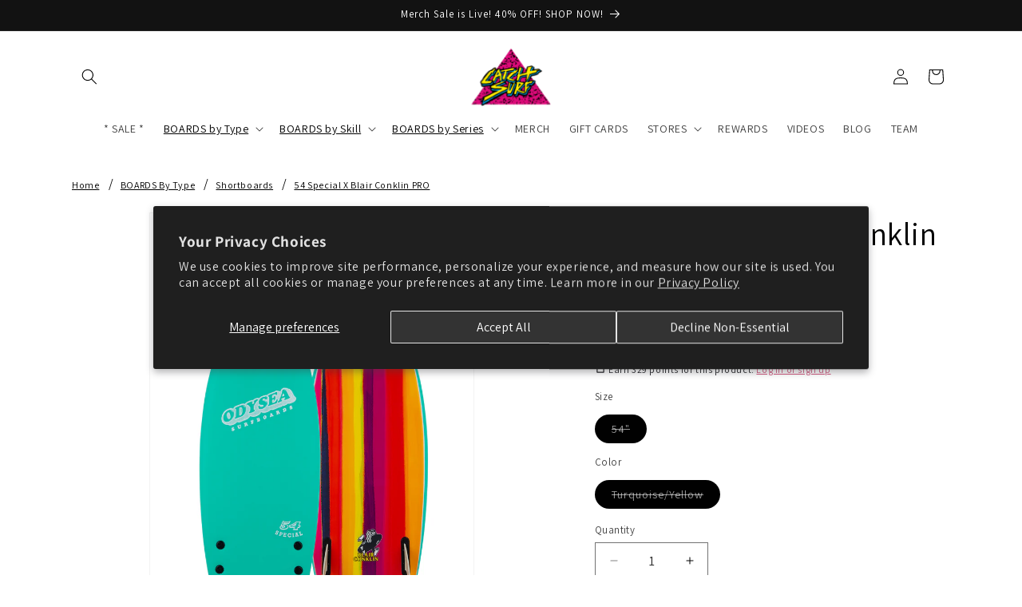

--- FILE ---
content_type: text/html; charset=utf-8
request_url: https://catchsurf.com/collections/boards/products/54-special-x-blair-conklin-pro?variant=40386728591458
body_size: 43199
content:
<!doctype html>
<html class="no-js" lang="en">
  <style>
    .facet-filters__sort option[value='best-selling'] {
      display: none;
    }
  </style>
  <head>
    <script src="https://cdn.userway.org/widget.js" data-account="QhFNlhLEXd"></script>
    <meta charset="utf-8">
    <meta http-equiv="X-UA-Compatible" content="IE=edge">
    <meta name="viewport" content="width=device-width,initial-scale=1">
    <meta name="theme-color" content="">
    <link rel="canonical" href="https://catchsurf.com/products/54-special-x-blair-conklin-pro">
  <!-- Request Metrics -->
    <script async crossorigin="anonymous"
    src="https://cdn.requestmetrics.com/agent/current/rm.js"
    data-rm-token="d9yk9ve:d5qx8ca"></script>
      <!-- Request Metrics --><link rel="icon" type="image/png" href="//catchsurf.com/cdn/shop/files/CS-Logo_200x200_a95d14f0-15f3-4bad-a3fa-f5fa1e272edd.png?crop=center&height=32&v=1712514847&width=32"><link rel="preconnect" href="https://fonts.shopifycdn.com" crossorigin><title>
      54 Special x Blair Conklin PRO
 &ndash; Catch Surf®</title>

    
      <meta name="description" content="MAGNUM SIZED PERFORMANCE IN A COMPACT PACKAGE! &quot;My go-to sleds for almost all conditions. Stay soft my friends.&quot; - Blair Conklin The 54 Special has all the magical Catch Surf® DNA packed tight into one high-caliber ripping board. This pint-sized shred stick is the love child of the Beater® Original 54 and the Odysea® S">
    

    

<meta property="og:site_name" content="Catch Surf®">
<meta property="og:url" content="https://catchsurf.com/products/54-special-x-blair-conklin-pro">
<meta property="og:title" content="54 Special x Blair Conklin PRO">
<meta property="og:type" content="product">
<meta property="og:description" content="MAGNUM SIZED PERFORMANCE IN A COMPACT PACKAGE! &quot;My go-to sleds for almost all conditions. Stay soft my friends.&quot; - Blair Conklin The 54 Special has all the magical Catch Surf® DNA packed tight into one high-caliber ripping board. This pint-sized shred stick is the love child of the Beater® Original 54 and the Odysea® S"><meta property="og:image" content="http://catchsurf.com/cdn/shop/files/ODY54-BC_TQ25_Pcopy.jpg?v=1745886205">
  <meta property="og:image:secure_url" content="https://catchsurf.com/cdn/shop/files/ODY54-BC_TQ25_Pcopy.jpg?v=1745886205">
  <meta property="og:image:width" content="1517">
  <meta property="og:image:height" content="2048"><meta property="og:price:amount" content="329.99">
  <meta property="og:price:currency" content="USD"><meta name="twitter:card" content="summary_large_image">
<meta name="twitter:title" content="54 Special x Blair Conklin PRO">
<meta name="twitter:description" content="MAGNUM SIZED PERFORMANCE IN A COMPACT PACKAGE! &quot;My go-to sleds for almost all conditions. Stay soft my friends.&quot; - Blair Conklin The 54 Special has all the magical Catch Surf® DNA packed tight into one high-caliber ripping board. This pint-sized shred stick is the love child of the Beater® Original 54 and the Odysea® S">


    <script src="//catchsurf.com/cdn/shop/t/81/assets/constants.js?v=158563610161624409731742521857" defer="defer"></script>
    <script src="//catchsurf.com/cdn/shop/t/81/assets/pubsub.js?v=158357773527763999511742521857" defer="defer"></script>
    <script src="//catchsurf.com/cdn/shop/t/81/assets/global.js?v=70217170161096812241742521857" defer="defer"></script>
    <script src="//catchsurf.com/cdn/shop/t/81/assets/custom.js?v=71221111494431755241742521857" defer="defer"></script><script src="//catchsurf.com/cdn/shop/t/81/assets/animations.js?v=147543090310097740301742521857" defer="defer"></script><script>window.performance && window.performance.mark && window.performance.mark('shopify.content_for_header.start');</script><meta name="google-site-verification" content="WQHDUJJHDWJ33fHFVm86l2x6mkDR4fzzDmXLA0u2064">
<meta name="facebook-domain-verification" content="0af2sdp0q8o9wwq47g09mwjv45op0g">
<meta id="shopify-digital-wallet" name="shopify-digital-wallet" content="/11547998/digital_wallets/dialog">
<meta name="shopify-checkout-api-token" content="f99c78cda74d52354f065adef11e2ac4">
<meta id="in-context-paypal-metadata" data-shop-id="11547998" data-venmo-supported="false" data-environment="production" data-locale="en_US" data-paypal-v4="true" data-currency="USD">
<link rel="alternate" type="application/json+oembed" href="https://catchsurf.com/products/54-special-x-blair-conklin-pro.oembed">
<script async="async" src="/checkouts/internal/preloads.js?locale=en-US"></script>
<link rel="preconnect" href="https://shop.app" crossorigin="anonymous">
<script async="async" src="https://shop.app/checkouts/internal/preloads.js?locale=en-US&shop_id=11547998" crossorigin="anonymous"></script>
<script id="apple-pay-shop-capabilities" type="application/json">{"shopId":11547998,"countryCode":"US","currencyCode":"USD","merchantCapabilities":["supports3DS"],"merchantId":"gid:\/\/shopify\/Shop\/11547998","merchantName":"Catch Surf®","requiredBillingContactFields":["postalAddress","email","phone"],"requiredShippingContactFields":["postalAddress","email","phone"],"shippingType":"shipping","supportedNetworks":["visa","masterCard","amex","discover","elo","jcb"],"total":{"type":"pending","label":"Catch Surf®","amount":"1.00"},"shopifyPaymentsEnabled":true,"supportsSubscriptions":true}</script>
<script id="shopify-features" type="application/json">{"accessToken":"f99c78cda74d52354f065adef11e2ac4","betas":["rich-media-storefront-analytics"],"domain":"catchsurf.com","predictiveSearch":true,"shopId":11547998,"locale":"en"}</script>
<script>var Shopify = Shopify || {};
Shopify.shop = "catch-surf.myshopify.com";
Shopify.locale = "en";
Shopify.currency = {"active":"USD","rate":"1.0"};
Shopify.country = "US";
Shopify.theme = {"name":"catch-surf\/main 1.1","id":176767926638,"schema_name":"Dawn","schema_version":"13.0.1","theme_store_id":null,"role":"main"};
Shopify.theme.handle = "null";
Shopify.theme.style = {"id":null,"handle":null};
Shopify.cdnHost = "catchsurf.com/cdn";
Shopify.routes = Shopify.routes || {};
Shopify.routes.root = "/";</script>
<script type="module">!function(o){(o.Shopify=o.Shopify||{}).modules=!0}(window);</script>
<script>!function(o){function n(){var o=[];function n(){o.push(Array.prototype.slice.apply(arguments))}return n.q=o,n}var t=o.Shopify=o.Shopify||{};t.loadFeatures=n(),t.autoloadFeatures=n()}(window);</script>
<script>
  window.ShopifyPay = window.ShopifyPay || {};
  window.ShopifyPay.apiHost = "shop.app\/pay";
  window.ShopifyPay.redirectState = null;
</script>
<script id="shop-js-analytics" type="application/json">{"pageType":"product"}</script>
<script defer="defer" async type="module" src="//catchsurf.com/cdn/shopifycloud/shop-js/modules/v2/client.init-shop-cart-sync_C5BV16lS.en.esm.js"></script>
<script defer="defer" async type="module" src="//catchsurf.com/cdn/shopifycloud/shop-js/modules/v2/chunk.common_CygWptCX.esm.js"></script>
<script type="module">
  await import("//catchsurf.com/cdn/shopifycloud/shop-js/modules/v2/client.init-shop-cart-sync_C5BV16lS.en.esm.js");
await import("//catchsurf.com/cdn/shopifycloud/shop-js/modules/v2/chunk.common_CygWptCX.esm.js");

  window.Shopify.SignInWithShop?.initShopCartSync?.({"fedCMEnabled":true,"windoidEnabled":true});

</script>
<script defer="defer" async type="module" src="//catchsurf.com/cdn/shopifycloud/shop-js/modules/v2/client.payment-terms_CZxnsJam.en.esm.js"></script>
<script defer="defer" async type="module" src="//catchsurf.com/cdn/shopifycloud/shop-js/modules/v2/chunk.common_CygWptCX.esm.js"></script>
<script defer="defer" async type="module" src="//catchsurf.com/cdn/shopifycloud/shop-js/modules/v2/chunk.modal_D71HUcav.esm.js"></script>
<script type="module">
  await import("//catchsurf.com/cdn/shopifycloud/shop-js/modules/v2/client.payment-terms_CZxnsJam.en.esm.js");
await import("//catchsurf.com/cdn/shopifycloud/shop-js/modules/v2/chunk.common_CygWptCX.esm.js");
await import("//catchsurf.com/cdn/shopifycloud/shop-js/modules/v2/chunk.modal_D71HUcav.esm.js");

  
</script>
<script>
  window.Shopify = window.Shopify || {};
  if (!window.Shopify.featureAssets) window.Shopify.featureAssets = {};
  window.Shopify.featureAssets['shop-js'] = {"shop-cart-sync":["modules/v2/client.shop-cart-sync_ZFArdW7E.en.esm.js","modules/v2/chunk.common_CygWptCX.esm.js"],"init-fed-cm":["modules/v2/client.init-fed-cm_CmiC4vf6.en.esm.js","modules/v2/chunk.common_CygWptCX.esm.js"],"shop-button":["modules/v2/client.shop-button_tlx5R9nI.en.esm.js","modules/v2/chunk.common_CygWptCX.esm.js"],"shop-cash-offers":["modules/v2/client.shop-cash-offers_DOA2yAJr.en.esm.js","modules/v2/chunk.common_CygWptCX.esm.js","modules/v2/chunk.modal_D71HUcav.esm.js"],"init-windoid":["modules/v2/client.init-windoid_sURxWdc1.en.esm.js","modules/v2/chunk.common_CygWptCX.esm.js"],"shop-toast-manager":["modules/v2/client.shop-toast-manager_ClPi3nE9.en.esm.js","modules/v2/chunk.common_CygWptCX.esm.js"],"init-shop-email-lookup-coordinator":["modules/v2/client.init-shop-email-lookup-coordinator_B8hsDcYM.en.esm.js","modules/v2/chunk.common_CygWptCX.esm.js"],"init-shop-cart-sync":["modules/v2/client.init-shop-cart-sync_C5BV16lS.en.esm.js","modules/v2/chunk.common_CygWptCX.esm.js"],"avatar":["modules/v2/client.avatar_BTnouDA3.en.esm.js"],"pay-button":["modules/v2/client.pay-button_FdsNuTd3.en.esm.js","modules/v2/chunk.common_CygWptCX.esm.js"],"init-customer-accounts":["modules/v2/client.init-customer-accounts_DxDtT_ad.en.esm.js","modules/v2/client.shop-login-button_C5VAVYt1.en.esm.js","modules/v2/chunk.common_CygWptCX.esm.js","modules/v2/chunk.modal_D71HUcav.esm.js"],"init-shop-for-new-customer-accounts":["modules/v2/client.init-shop-for-new-customer-accounts_ChsxoAhi.en.esm.js","modules/v2/client.shop-login-button_C5VAVYt1.en.esm.js","modules/v2/chunk.common_CygWptCX.esm.js","modules/v2/chunk.modal_D71HUcav.esm.js"],"shop-login-button":["modules/v2/client.shop-login-button_C5VAVYt1.en.esm.js","modules/v2/chunk.common_CygWptCX.esm.js","modules/v2/chunk.modal_D71HUcav.esm.js"],"init-customer-accounts-sign-up":["modules/v2/client.init-customer-accounts-sign-up_CPSyQ0Tj.en.esm.js","modules/v2/client.shop-login-button_C5VAVYt1.en.esm.js","modules/v2/chunk.common_CygWptCX.esm.js","modules/v2/chunk.modal_D71HUcav.esm.js"],"shop-follow-button":["modules/v2/client.shop-follow-button_Cva4Ekp9.en.esm.js","modules/v2/chunk.common_CygWptCX.esm.js","modules/v2/chunk.modal_D71HUcav.esm.js"],"checkout-modal":["modules/v2/client.checkout-modal_BPM8l0SH.en.esm.js","modules/v2/chunk.common_CygWptCX.esm.js","modules/v2/chunk.modal_D71HUcav.esm.js"],"lead-capture":["modules/v2/client.lead-capture_Bi8yE_yS.en.esm.js","modules/v2/chunk.common_CygWptCX.esm.js","modules/v2/chunk.modal_D71HUcav.esm.js"],"shop-login":["modules/v2/client.shop-login_D6lNrXab.en.esm.js","modules/v2/chunk.common_CygWptCX.esm.js","modules/v2/chunk.modal_D71HUcav.esm.js"],"payment-terms":["modules/v2/client.payment-terms_CZxnsJam.en.esm.js","modules/v2/chunk.common_CygWptCX.esm.js","modules/v2/chunk.modal_D71HUcav.esm.js"]};
</script>
<script>(function() {
  var isLoaded = false;
  function asyncLoad() {
    if (isLoaded) return;
    isLoaded = true;
    var urls = ["https:\/\/cdn-loyalty.yotpo.com\/loader\/RDnQSrpuXxh-JuC6_yLszg.js?shop=catch-surf.myshopify.com","https:\/\/size-charts-relentless.herokuapp.com\/js\/size-charts-relentless.js?shop=catch-surf.myshopify.com","https:\/\/cdn.logbase.io\/lb-upsell-wrapper.js?shop=catch-surf.myshopify.com","https:\/\/d1o5e9vlirdalo.cloudfront.net\/vfLoader.js?pk=catchsurf\u0026e=prod\u0026shop=catch-surf.myshopify.com","https:\/\/cdn-widgetsrepository.yotpo.com\/v1\/loader\/2i2cZorvFtCYyYdKvRj62g8bss5UM5fjdLd0nljN?shop=catch-surf.myshopify.com","https:\/\/shy.elfsight.com\/p\/platform.js?shop=catch-surf.myshopify.com","https:\/\/s3.eu-west-1.amazonaws.com\/production-klarna-il-shopify-osm\/92787f15db12fb463b65c34ecd1d1c44a20dc9da\/catch-surf.myshopify.com-1742579342746.js?shop=catch-surf.myshopify.com"];
    for (var i = 0; i < urls.length; i++) {
      var s = document.createElement('script');
      s.type = 'text/javascript';
      s.async = true;
      s.src = urls[i];
      var x = document.getElementsByTagName('script')[0];
      x.parentNode.insertBefore(s, x);
    }
  };
  if(window.attachEvent) {
    window.attachEvent('onload', asyncLoad);
  } else {
    window.addEventListener('load', asyncLoad, false);
  }
})();</script>
<script id="__st">var __st={"a":11547998,"offset":-28800,"reqid":"0dc47a97-bf93-4ae7-9376-9328e083a553-1768634312","pageurl":"catchsurf.com\/collections\/boards\/products\/54-special-x-blair-conklin-pro?variant=40386728591458","u":"fde76dc34843","p":"product","rtyp":"product","rid":2038454452322};</script>
<script>window.ShopifyPaypalV4VisibilityTracking = true;</script>
<script id="captcha-bootstrap">!function(){'use strict';const t='contact',e='account',n='new_comment',o=[[t,t],['blogs',n],['comments',n],[t,'customer']],c=[[e,'customer_login'],[e,'guest_login'],[e,'recover_customer_password'],[e,'create_customer']],r=t=>t.map((([t,e])=>`form[action*='/${t}']:not([data-nocaptcha='true']) input[name='form_type'][value='${e}']`)).join(','),a=t=>()=>t?[...document.querySelectorAll(t)].map((t=>t.form)):[];function s(){const t=[...o],e=r(t);return a(e)}const i='password',u='form_key',d=['recaptcha-v3-token','g-recaptcha-response','h-captcha-response',i],f=()=>{try{return window.sessionStorage}catch{return}},m='__shopify_v',_=t=>t.elements[u];function p(t,e,n=!1){try{const o=window.sessionStorage,c=JSON.parse(o.getItem(e)),{data:r}=function(t){const{data:e,action:n}=t;return t[m]||n?{data:e,action:n}:{data:t,action:n}}(c);for(const[e,n]of Object.entries(r))t.elements[e]&&(t.elements[e].value=n);n&&o.removeItem(e)}catch(o){console.error('form repopulation failed',{error:o})}}const l='form_type',E='cptcha';function T(t){t.dataset[E]=!0}const w=window,h=w.document,L='Shopify',v='ce_forms',y='captcha';let A=!1;((t,e)=>{const n=(g='f06e6c50-85a8-45c8-87d0-21a2b65856fe',I='https://cdn.shopify.com/shopifycloud/storefront-forms-hcaptcha/ce_storefront_forms_captcha_hcaptcha.v1.5.2.iife.js',D={infoText:'Protected by hCaptcha',privacyText:'Privacy',termsText:'Terms'},(t,e,n)=>{const o=w[L][v],c=o.bindForm;if(c)return c(t,g,e,D).then(n);var r;o.q.push([[t,g,e,D],n]),r=I,A||(h.body.append(Object.assign(h.createElement('script'),{id:'captcha-provider',async:!0,src:r})),A=!0)});var g,I,D;w[L]=w[L]||{},w[L][v]=w[L][v]||{},w[L][v].q=[],w[L][y]=w[L][y]||{},w[L][y].protect=function(t,e){n(t,void 0,e),T(t)},Object.freeze(w[L][y]),function(t,e,n,w,h,L){const[v,y,A,g]=function(t,e,n){const i=e?o:[],u=t?c:[],d=[...i,...u],f=r(d),m=r(i),_=r(d.filter((([t,e])=>n.includes(e))));return[a(f),a(m),a(_),s()]}(w,h,L),I=t=>{const e=t.target;return e instanceof HTMLFormElement?e:e&&e.form},D=t=>v().includes(t);t.addEventListener('submit',(t=>{const e=I(t);if(!e)return;const n=D(e)&&!e.dataset.hcaptchaBound&&!e.dataset.recaptchaBound,o=_(e),c=g().includes(e)&&(!o||!o.value);(n||c)&&t.preventDefault(),c&&!n&&(function(t){try{if(!f())return;!function(t){const e=f();if(!e)return;const n=_(t);if(!n)return;const o=n.value;o&&e.removeItem(o)}(t);const e=Array.from(Array(32),(()=>Math.random().toString(36)[2])).join('');!function(t,e){_(t)||t.append(Object.assign(document.createElement('input'),{type:'hidden',name:u})),t.elements[u].value=e}(t,e),function(t,e){const n=f();if(!n)return;const o=[...t.querySelectorAll(`input[type='${i}']`)].map((({name:t})=>t)),c=[...d,...o],r={};for(const[a,s]of new FormData(t).entries())c.includes(a)||(r[a]=s);n.setItem(e,JSON.stringify({[m]:1,action:t.action,data:r}))}(t,e)}catch(e){console.error('failed to persist form',e)}}(e),e.submit())}));const S=(t,e)=>{t&&!t.dataset[E]&&(n(t,e.some((e=>e===t))),T(t))};for(const o of['focusin','change'])t.addEventListener(o,(t=>{const e=I(t);D(e)&&S(e,y())}));const B=e.get('form_key'),M=e.get(l),P=B&&M;t.addEventListener('DOMContentLoaded',(()=>{const t=y();if(P)for(const e of t)e.elements[l].value===M&&p(e,B);[...new Set([...A(),...v().filter((t=>'true'===t.dataset.shopifyCaptcha))])].forEach((e=>S(e,t)))}))}(h,new URLSearchParams(w.location.search),n,t,e,['guest_login'])})(!0,!0)}();</script>
<script integrity="sha256-4kQ18oKyAcykRKYeNunJcIwy7WH5gtpwJnB7kiuLZ1E=" data-source-attribution="shopify.loadfeatures" defer="defer" src="//catchsurf.com/cdn/shopifycloud/storefront/assets/storefront/load_feature-a0a9edcb.js" crossorigin="anonymous"></script>
<script crossorigin="anonymous" defer="defer" src="//catchsurf.com/cdn/shopifycloud/storefront/assets/shopify_pay/storefront-65b4c6d7.js?v=20250812"></script>
<script data-source-attribution="shopify.dynamic_checkout.dynamic.init">var Shopify=Shopify||{};Shopify.PaymentButton=Shopify.PaymentButton||{isStorefrontPortableWallets:!0,init:function(){window.Shopify.PaymentButton.init=function(){};var t=document.createElement("script");t.src="https://catchsurf.com/cdn/shopifycloud/portable-wallets/latest/portable-wallets.en.js",t.type="module",document.head.appendChild(t)}};
</script>
<script data-source-attribution="shopify.dynamic_checkout.buyer_consent">
  function portableWalletsHideBuyerConsent(e){var t=document.getElementById("shopify-buyer-consent"),n=document.getElementById("shopify-subscription-policy-button");t&&n&&(t.classList.add("hidden"),t.setAttribute("aria-hidden","true"),n.removeEventListener("click",e))}function portableWalletsShowBuyerConsent(e){var t=document.getElementById("shopify-buyer-consent"),n=document.getElementById("shopify-subscription-policy-button");t&&n&&(t.classList.remove("hidden"),t.removeAttribute("aria-hidden"),n.addEventListener("click",e))}window.Shopify?.PaymentButton&&(window.Shopify.PaymentButton.hideBuyerConsent=portableWalletsHideBuyerConsent,window.Shopify.PaymentButton.showBuyerConsent=portableWalletsShowBuyerConsent);
</script>
<script>
  function portableWalletsCleanup(e){e&&e.src&&console.error("Failed to load portable wallets script "+e.src);var t=document.querySelectorAll("shopify-accelerated-checkout .shopify-payment-button__skeleton, shopify-accelerated-checkout-cart .wallet-cart-button__skeleton"),e=document.getElementById("shopify-buyer-consent");for(let e=0;e<t.length;e++)t[e].remove();e&&e.remove()}function portableWalletsNotLoadedAsModule(e){e instanceof ErrorEvent&&"string"==typeof e.message&&e.message.includes("import.meta")&&"string"==typeof e.filename&&e.filename.includes("portable-wallets")&&(window.removeEventListener("error",portableWalletsNotLoadedAsModule),window.Shopify.PaymentButton.failedToLoad=e,"loading"===document.readyState?document.addEventListener("DOMContentLoaded",window.Shopify.PaymentButton.init):window.Shopify.PaymentButton.init())}window.addEventListener("error",portableWalletsNotLoadedAsModule);
</script>

<script type="module" src="https://catchsurf.com/cdn/shopifycloud/portable-wallets/latest/portable-wallets.en.js" onError="portableWalletsCleanup(this)" crossorigin="anonymous"></script>
<script nomodule>
  document.addEventListener("DOMContentLoaded", portableWalletsCleanup);
</script>

<script id='scb4127' type='text/javascript' async='' src='https://catchsurf.com/cdn/shopifycloud/privacy-banner/storefront-banner.js'></script><link id="shopify-accelerated-checkout-styles" rel="stylesheet" media="screen" href="https://catchsurf.com/cdn/shopifycloud/portable-wallets/latest/accelerated-checkout-backwards-compat.css" crossorigin="anonymous">
<style id="shopify-accelerated-checkout-cart">
        #shopify-buyer-consent {
  margin-top: 1em;
  display: inline-block;
  width: 100%;
}

#shopify-buyer-consent.hidden {
  display: none;
}

#shopify-subscription-policy-button {
  background: none;
  border: none;
  padding: 0;
  text-decoration: underline;
  font-size: inherit;
  cursor: pointer;
}

#shopify-subscription-policy-button::before {
  box-shadow: none;
}

      </style>
<script id="sections-script" data-sections="header" defer="defer" src="//catchsurf.com/cdn/shop/t/81/compiled_assets/scripts.js?59152"></script>
<script>window.performance && window.performance.mark && window.performance.mark('shopify.content_for_header.end');</script>


    <style data-shopify>
      @font-face {
  font-family: Assistant;
  font-weight: 400;
  font-style: normal;
  font-display: swap;
  src: url("//catchsurf.com/cdn/fonts/assistant/assistant_n4.9120912a469cad1cc292572851508ca49d12e768.woff2") format("woff2"),
       url("//catchsurf.com/cdn/fonts/assistant/assistant_n4.6e9875ce64e0fefcd3f4446b7ec9036b3ddd2985.woff") format("woff");
}

      @font-face {
  font-family: Assistant;
  font-weight: 700;
  font-style: normal;
  font-display: swap;
  src: url("//catchsurf.com/cdn/fonts/assistant/assistant_n7.bf44452348ec8b8efa3aa3068825305886b1c83c.woff2") format("woff2"),
       url("//catchsurf.com/cdn/fonts/assistant/assistant_n7.0c887fee83f6b3bda822f1150b912c72da0f7b64.woff") format("woff");
}

      
      
      @font-face {
  font-family: Assistant;
  font-weight: 400;
  font-style: normal;
  font-display: swap;
  src: url("//catchsurf.com/cdn/fonts/assistant/assistant_n4.9120912a469cad1cc292572851508ca49d12e768.woff2") format("woff2"),
       url("//catchsurf.com/cdn/fonts/assistant/assistant_n4.6e9875ce64e0fefcd3f4446b7ec9036b3ddd2985.woff") format("woff");
}


      
        :root,
        .color-scheme-1 {
          --color-background: 255,255,255;
        
          --gradient-background: #ffffff;
        

        

        --color-foreground: 0,0,0;
        --color-background-contrast: 191,191,191;
        --color-shadow: 0,0,0;
        --color-button: 0,0,0;
        --color-button-text: 255,255,255;
        --color-secondary-button: 255,255,255;
        --color-secondary-button-text: 0,0,0;
        --color-link: 0,0,0;
        --color-badge-foreground: 0,0,0;
        --color-badge-background: 255,255,255;
        --color-badge-border: 0,0,0;
        --payment-terms-background-color: rgb(255 255 255);
      }
      
        
        .color-scheme-2 {
          --color-background: 243,243,243;
        
          --gradient-background: #f3f3f3;
        

        

        --color-foreground: 18,18,18;
        --color-background-contrast: 179,179,179;
        --color-shadow: 18,18,18;
        --color-button: 18,18,18;
        --color-button-text: 243,243,243;
        --color-secondary-button: 243,243,243;
        --color-secondary-button-text: 18,18,18;
        --color-link: 18,18,18;
        --color-badge-foreground: 18,18,18;
        --color-badge-background: 243,243,243;
        --color-badge-border: 18,18,18;
        --payment-terms-background-color: rgb(243 243 243);
      }
      
        
        .color-scheme-3 {
          --color-background: 36,40,51;
        
          --gradient-background: #242833;
        

        

        --color-foreground: 255,255,255;
        --color-background-contrast: 47,52,66;
        --color-shadow: 18,18,18;
        --color-button: 255,255,255;
        --color-button-text: 0,0,0;
        --color-secondary-button: 36,40,51;
        --color-secondary-button-text: 255,255,255;
        --color-link: 255,255,255;
        --color-badge-foreground: 255,255,255;
        --color-badge-background: 36,40,51;
        --color-badge-border: 255,255,255;
        --payment-terms-background-color: rgb(36 40 51);
      }
      
        
        .color-scheme-4 {
          --color-background: 18,18,18;
        
          --gradient-background: #121212;
        

        

        --color-foreground: 255,255,255;
        --color-background-contrast: 146,146,146;
        --color-shadow: 18,18,18;
        --color-button: 255,255,255;
        --color-button-text: 18,18,18;
        --color-secondary-button: 18,18,18;
        --color-secondary-button-text: 255,255,255;
        --color-link: 255,255,255;
        --color-badge-foreground: 255,255,255;
        --color-badge-background: 18,18,18;
        --color-badge-border: 255,255,255;
        --payment-terms-background-color: rgb(18 18 18);
      }
      
        
        .color-scheme-5 {
          --color-background: 51,79,180;
        
          --gradient-background: #334fb4;
        

        

        --color-foreground: 255,255,255;
        --color-background-contrast: 23,35,81;
        --color-shadow: 18,18,18;
        --color-button: 255,255,255;
        --color-button-text: 51,79,180;
        --color-secondary-button: 51,79,180;
        --color-secondary-button-text: 255,255,255;
        --color-link: 255,255,255;
        --color-badge-foreground: 255,255,255;
        --color-badge-background: 51,79,180;
        --color-badge-border: 255,255,255;
        --payment-terms-background-color: rgb(51 79 180);
      }
      

      body, .color-scheme-1, .color-scheme-2, .color-scheme-3, .color-scheme-4, .color-scheme-5 {
        color: rgba(var(--color-foreground), 0.75);
        background-color: rgb(var(--color-background));
      }

      :root {
        --font-body-family: Assistant, sans-serif;
        --font-body-style: normal;
        --font-body-weight: 400;
        --font-body-weight-bold: 700;

        --font-heading-family: Assistant, sans-serif;
        --font-heading-style: normal;
        --font-heading-weight: 400;

        --font-body-scale: 1.0;
        --font-heading-scale: 1.0;

        --media-padding: px;
        --media-border-opacity: 0.05;
        --media-border-width: 1px;
        --media-radius: 0px;
        --media-shadow-opacity: 0.0;
        --media-shadow-horizontal-offset: 0px;
        --media-shadow-vertical-offset: 2px;
        --media-shadow-blur-radius: 5px;
        --media-shadow-visible: 0;

        --page-width: 120rem;
        --page-width-margin: 0rem;

        --product-card-image-padding: 0.0rem;
        --product-card-corner-radius: 0.0rem;
        --product-card-text-alignment: center;
        --product-card-border-width: 0.0rem;
        --product-card-border-opacity: 0.1;
        --product-card-shadow-opacity: 0.0;
        --product-card-shadow-visible: 0;
        --product-card-shadow-horizontal-offset: 0.0rem;
        --product-card-shadow-vertical-offset: 0.4rem;
        --product-card-shadow-blur-radius: 0.5rem;

        --collection-card-image-padding: 0.0rem;
        --collection-card-corner-radius: 0.0rem;
        --collection-card-text-alignment: left;
        --collection-card-border-width: 0.0rem;
        --collection-card-border-opacity: 0.1;
        --collection-card-shadow-opacity: 0.0;
        --collection-card-shadow-visible: 0;
        --collection-card-shadow-horizontal-offset: 0.0rem;
        --collection-card-shadow-vertical-offset: 0.4rem;
        --collection-card-shadow-blur-radius: 0.5rem;

        --blog-card-image-padding: 0.0rem;
        --blog-card-corner-radius: 0.0rem;
        --blog-card-text-alignment: left;
        --blog-card-border-width: 0.0rem;
        --blog-card-border-opacity: 0.1;
        --blog-card-shadow-opacity: 0.0;
        --blog-card-shadow-visible: 0;
        --blog-card-shadow-horizontal-offset: 0.0rem;
        --blog-card-shadow-vertical-offset: 0.4rem;
        --blog-card-shadow-blur-radius: 0.5rem;

        --badge-corner-radius: 4.0rem;

        --popup-border-width: 1px;
        --popup-border-opacity: 0.1;
        --popup-corner-radius: 0px;
        --popup-shadow-opacity: 0.05;
        --popup-shadow-horizontal-offset: 0px;
        --popup-shadow-vertical-offset: 4px;
        --popup-shadow-blur-radius: 5px;

        --drawer-border-width: 1px;
        --drawer-border-opacity: 0.1;
        --drawer-shadow-opacity: 0.0;
        --drawer-shadow-horizontal-offset: 0px;
        --drawer-shadow-vertical-offset: 4px;
        --drawer-shadow-blur-radius: 5px;

        --spacing-sections-desktop: 0px;
        --spacing-sections-mobile: 0px;

        --grid-desktop-vertical-spacing: 8px;
        --grid-desktop-horizontal-spacing: 8px;
        --grid-mobile-vertical-spacing: 4px;
        --grid-mobile-horizontal-spacing: 4px;

        --text-boxes-border-opacity: 0.1;
        --text-boxes-border-width: 0px;
        --text-boxes-radius: 0px;
        --text-boxes-shadow-opacity: 0.0;
        --text-boxes-shadow-visible: 0;
        --text-boxes-shadow-horizontal-offset: 0px;
        --text-boxes-shadow-vertical-offset: 4px;
        --text-boxes-shadow-blur-radius: 5px;

        --buttons-radius: 0px;
        --buttons-radius-outset: 0px;
        --buttons-border-width: 1px;
        --buttons-border-opacity: 1.0;
        --buttons-shadow-opacity: 0.0;
        --buttons-shadow-visible: 0;
        --buttons-shadow-horizontal-offset: 0px;
        --buttons-shadow-vertical-offset: 4px;
        --buttons-shadow-blur-radius: 5px;
        --buttons-border-offset: 0px;

        --inputs-radius: 0px;
        --inputs-border-width: 1px;
        --inputs-border-opacity: 0.55;
        --inputs-shadow-opacity: 0.0;
        --inputs-shadow-horizontal-offset: 0px;
        --inputs-margin-offset: 0px;
        --inputs-shadow-vertical-offset: 4px;
        --inputs-shadow-blur-radius: 5px;
        --inputs-radius-outset: 0px;

        --variant-pills-radius: 40px;
        --variant-pills-border-width: 1px;
        --variant-pills-border-opacity: 0.55;
        --variant-pills-shadow-opacity: 0.0;
        --variant-pills-shadow-horizontal-offset: 0px;
        --variant-pills-shadow-vertical-offset: 4px;
        --variant-pills-shadow-blur-radius: 5px;
      }

      *,
      *::before,
      *::after {
        box-sizing: inherit;
      }

      html {
        box-sizing: border-box;
        font-size: calc(var(--font-body-scale) * 62.5%);
        height: 100%;
      }

      body {
        display: grid;
        grid-template-rows: auto auto 1fr auto;
        grid-template-columns: 100%;
        min-height: 100%;
        margin: 0;
        font-size: 1.5rem;
        letter-spacing: 0.06rem;
        line-height: calc(1 + 0.8 / var(--font-body-scale));
        font-family: var(--font-body-family);
        font-style: var(--font-body-style);
        font-weight: var(--font-body-weight);
      }

      @media screen and (min-width: 750px) {
        body {
          font-size: 1.6rem;
        }
      }
    </style>

    <link href="//catchsurf.com/cdn/shop/t/81/assets/base.css?v=64191826928806466841742831401" rel="stylesheet" type="text/css" media="all" />
    <link href="//catchsurf.com/cdn/shop/t/81/assets/custom.css?v=163194808511180424821742521857" rel="stylesheet" type="text/css" media="all" />
<link rel="preload" as="font" href="//catchsurf.com/cdn/fonts/assistant/assistant_n4.9120912a469cad1cc292572851508ca49d12e768.woff2" type="font/woff2" crossorigin><link rel="preload" as="font" href="//catchsurf.com/cdn/fonts/assistant/assistant_n4.9120912a469cad1cc292572851508ca49d12e768.woff2" type="font/woff2" crossorigin><link
        rel="stylesheet"
        href="//catchsurf.com/cdn/shop/t/81/assets/component-predictive-search.css?v=85913294783299393391742521857"
        media="print"
        onload="this.media='all'"
      ><script>
      document.documentElement.className = document.documentElement.className.replace('no-js', 'js');
      if (Shopify.designMode) {
        document.documentElement.classList.add('shopify-design-mode');
      }
    </script>
    <!-- jquery -->
    <script src="https://cdnjs.cloudflare.com/ajax/libs/jquery/3.6.0/jquery.min.js"></script>
    <script src="https://code.jquery.com/jquery-3.7.0.min.js" defer="defer"></script>
    <!-- swiper css -->
    <link href="//catchsurf.com/cdn/shop/t/81/assets/swiper-bundle-min.css?v=47390912066492222611742521857" rel="stylesheet" type="text/css" media="all" />
    <!-- swiper js -->
    <script src="//catchsurf.com/cdn/shop/t/81/assets/swiper-bundle-min.js?v=30986975797822707101742521857" defer="defer"></script>
  <!-- BEGIN app block: shopify://apps/klaviyo-email-marketing-sms/blocks/klaviyo-onsite-embed/2632fe16-c075-4321-a88b-50b567f42507 -->












  <script async src="https://static.klaviyo.com/onsite/js/PVHC39/klaviyo.js?company_id=PVHC39"></script>
  <script>!function(){if(!window.klaviyo){window._klOnsite=window._klOnsite||[];try{window.klaviyo=new Proxy({},{get:function(n,i){return"push"===i?function(){var n;(n=window._klOnsite).push.apply(n,arguments)}:function(){for(var n=arguments.length,o=new Array(n),w=0;w<n;w++)o[w]=arguments[w];var t="function"==typeof o[o.length-1]?o.pop():void 0,e=new Promise((function(n){window._klOnsite.push([i].concat(o,[function(i){t&&t(i),n(i)}]))}));return e}}})}catch(n){window.klaviyo=window.klaviyo||[],window.klaviyo.push=function(){var n;(n=window._klOnsite).push.apply(n,arguments)}}}}();</script>

  
    <script id="viewed_product">
      if (item == null) {
        var _learnq = _learnq || [];

        var MetafieldReviews = null
        var MetafieldYotpoRating = null
        var MetafieldYotpoCount = null
        var MetafieldLooxRating = null
        var MetafieldLooxCount = null
        var okendoProduct = null
        var okendoProductReviewCount = null
        var okendoProductReviewAverageValue = null
        try {
          // The following fields are used for Customer Hub recently viewed in order to add reviews.
          // This information is not part of __kla_viewed. Instead, it is part of __kla_viewed_reviewed_items
          MetafieldReviews = {"rating":{"scale_min":"1.0","scale_max":"5.0","value":"4.9"},"rating_count":91};
          MetafieldYotpoRating = "4.9"
          MetafieldYotpoCount = "91"
          MetafieldLooxRating = null
          MetafieldLooxCount = null

          okendoProduct = null
          // If the okendo metafield is not legacy, it will error, which then requires the new json formatted data
          if (okendoProduct && 'error' in okendoProduct) {
            okendoProduct = null
          }
          okendoProductReviewCount = okendoProduct ? okendoProduct.reviewCount : null
          okendoProductReviewAverageValue = okendoProduct ? okendoProduct.reviewAverageValue : null
        } catch (error) {
          console.error('Error in Klaviyo onsite reviews tracking:', error);
        }

        var item = {
          Name: "54 Special x Blair Conklin PRO",
          ProductID: 2038454452322,
          Categories: ["54 Special","ADVANCED SURFBOARDS","Blair Conklin Collection","Blair Conklin's Quiver","Blair Shredding European Wedge on 54 Special","BOARDS","CLAY MARZO SHREDDING INDO ON 54 SPECIAL","CLAY MARZO SHREDS INDO ON 54 SPECIAL","Clay Marzo x 54 Special","CLAY SHRALPING MINI WAVES IN MAUI","ODYSEA SURFBOARDS","Rider Profile Blair Conklin","SHORTBOARDS","Team Collection","Twigs \u0026 54 Specials"],
          ImageURL: "https://catchsurf.com/cdn/shop/files/ODY54-BC_TQ25_Pcopy_grande.jpg?v=1745886205",
          URL: "https://catchsurf.com/products/54-special-x-blair-conklin-pro",
          Brand: "Catch Surf",
          Price: "$ 329.99",
          Value: "329.99",
          CompareAtPrice: "$ 0.00"
        };
        _learnq.push(['track', 'Viewed Product', item]);
        _learnq.push(['trackViewedItem', {
          Title: item.Name,
          ItemId: item.ProductID,
          Categories: item.Categories,
          ImageUrl: item.ImageURL,
          Url: item.URL,
          Metadata: {
            Brand: item.Brand,
            Price: item.Price,
            Value: item.Value,
            CompareAtPrice: item.CompareAtPrice
          },
          metafields:{
            reviews: MetafieldReviews,
            yotpo:{
              rating: MetafieldYotpoRating,
              count: MetafieldYotpoCount,
            },
            loox:{
              rating: MetafieldLooxRating,
              count: MetafieldLooxCount,
            },
            okendo: {
              rating: okendoProductReviewAverageValue,
              count: okendoProductReviewCount,
            }
          }
        }]);
      }
    </script>
  




  <script>
    window.klaviyoReviewsProductDesignMode = false
  </script>







<!-- END app block --><!-- BEGIN app block: shopify://apps/instafeed/blocks/head-block/c447db20-095d-4a10-9725-b5977662c9d5 --><link rel="preconnect" href="https://cdn.nfcube.com/">
<link rel="preconnect" href="https://scontent.cdninstagram.com/">


  <script>
    document.addEventListener('DOMContentLoaded', function () {
      let instafeedScript = document.createElement('script');

      
        instafeedScript.src = 'https://cdn.nfcube.com/instafeed-f027c437788d89cc280edbd1c718570b.js';
      

      document.body.appendChild(instafeedScript);
    });
  </script>





<!-- END app block --><!-- BEGIN app block: shopify://apps/yotpo-product-reviews/blocks/reviews_tab/eb7dfd7d-db44-4334-bc49-c893b51b36cf -->



<!-- END app block --><!-- BEGIN app block: shopify://apps/yotpo-loyalty-rewards/blocks/loader-app-embed-block/2f9660df-5018-4e02-9868-ee1fb88d6ccd -->
    <script src="https://cdn-widgetsrepository.yotpo.com/v1/loader/RDnQSrpuXxh-JuC6_yLszg" async></script>




<!-- END app block --><!-- BEGIN app block: shopify://apps/yotpo-product-reviews/blocks/settings/eb7dfd7d-db44-4334-bc49-c893b51b36cf -->


<script type="text/javascript">
  (function e(){var e=document.createElement("script");
  e.type="text/javascript",e.async=true,
  e.src="//staticw2.yotpo.com//widget.js?lang=en";
  var t=document.getElementsByTagName("script")[0];
  t.parentNode.insertBefore(e,t)})();
</script>



  
<!-- END app block --><script src="https://cdn.shopify.com/extensions/019b7cd0-6587-73c3-9937-bcc2249fa2c4/lb-upsell-227/assets/lb-selleasy.js" type="text/javascript" defer="defer"></script>
<script src="https://cdn.shopify.com/extensions/019b6ec2-7a43-747b-a1dc-8cc7f4de75fa/dealeasy-201/assets/lb-dealeasy.js" type="text/javascript" defer="defer"></script>
<script src="https://cdn.shopify.com/extensions/019bbea2-2c95-7916-8bba-1dc7b2fb9dfe/loop-returns-339/assets/onstore-block.js" type="text/javascript" defer="defer"></script>
<link href="https://cdn.shopify.com/extensions/019bbea2-2c95-7916-8bba-1dc7b2fb9dfe/loop-returns-339/assets/onstore-block.css" rel="stylesheet" type="text/css" media="all">
<link href="https://monorail-edge.shopifysvc.com" rel="dns-prefetch">
<script>(function(){if ("sendBeacon" in navigator && "performance" in window) {try {var session_token_from_headers = performance.getEntriesByType('navigation')[0].serverTiming.find(x => x.name == '_s').description;} catch {var session_token_from_headers = undefined;}var session_cookie_matches = document.cookie.match(/_shopify_s=([^;]*)/);var session_token_from_cookie = session_cookie_matches && session_cookie_matches.length === 2 ? session_cookie_matches[1] : "";var session_token = session_token_from_headers || session_token_from_cookie || "";function handle_abandonment_event(e) {var entries = performance.getEntries().filter(function(entry) {return /monorail-edge.shopifysvc.com/.test(entry.name);});if (!window.abandonment_tracked && entries.length === 0) {window.abandonment_tracked = true;var currentMs = Date.now();var navigation_start = performance.timing.navigationStart;var payload = {shop_id: 11547998,url: window.location.href,navigation_start,duration: currentMs - navigation_start,session_token,page_type: "product"};window.navigator.sendBeacon("https://monorail-edge.shopifysvc.com/v1/produce", JSON.stringify({schema_id: "online_store_buyer_site_abandonment/1.1",payload: payload,metadata: {event_created_at_ms: currentMs,event_sent_at_ms: currentMs}}));}}window.addEventListener('pagehide', handle_abandonment_event);}}());</script>
<script id="web-pixels-manager-setup">(function e(e,d,r,n,o){if(void 0===o&&(o={}),!Boolean(null===(a=null===(i=window.Shopify)||void 0===i?void 0:i.analytics)||void 0===a?void 0:a.replayQueue)){var i,a;window.Shopify=window.Shopify||{};var t=window.Shopify;t.analytics=t.analytics||{};var s=t.analytics;s.replayQueue=[],s.publish=function(e,d,r){return s.replayQueue.push([e,d,r]),!0};try{self.performance.mark("wpm:start")}catch(e){}var l=function(){var e={modern:/Edge?\/(1{2}[4-9]|1[2-9]\d|[2-9]\d{2}|\d{4,})\.\d+(\.\d+|)|Firefox\/(1{2}[4-9]|1[2-9]\d|[2-9]\d{2}|\d{4,})\.\d+(\.\d+|)|Chrom(ium|e)\/(9{2}|\d{3,})\.\d+(\.\d+|)|(Maci|X1{2}).+ Version\/(15\.\d+|(1[6-9]|[2-9]\d|\d{3,})\.\d+)([,.]\d+|)( \(\w+\)|)( Mobile\/\w+|) Safari\/|Chrome.+OPR\/(9{2}|\d{3,})\.\d+\.\d+|(CPU[ +]OS|iPhone[ +]OS|CPU[ +]iPhone|CPU IPhone OS|CPU iPad OS)[ +]+(15[._]\d+|(1[6-9]|[2-9]\d|\d{3,})[._]\d+)([._]\d+|)|Android:?[ /-](13[3-9]|1[4-9]\d|[2-9]\d{2}|\d{4,})(\.\d+|)(\.\d+|)|Android.+Firefox\/(13[5-9]|1[4-9]\d|[2-9]\d{2}|\d{4,})\.\d+(\.\d+|)|Android.+Chrom(ium|e)\/(13[3-9]|1[4-9]\d|[2-9]\d{2}|\d{4,})\.\d+(\.\d+|)|SamsungBrowser\/([2-9]\d|\d{3,})\.\d+/,legacy:/Edge?\/(1[6-9]|[2-9]\d|\d{3,})\.\d+(\.\d+|)|Firefox\/(5[4-9]|[6-9]\d|\d{3,})\.\d+(\.\d+|)|Chrom(ium|e)\/(5[1-9]|[6-9]\d|\d{3,})\.\d+(\.\d+|)([\d.]+$|.*Safari\/(?![\d.]+ Edge\/[\d.]+$))|(Maci|X1{2}).+ Version\/(10\.\d+|(1[1-9]|[2-9]\d|\d{3,})\.\d+)([,.]\d+|)( \(\w+\)|)( Mobile\/\w+|) Safari\/|Chrome.+OPR\/(3[89]|[4-9]\d|\d{3,})\.\d+\.\d+|(CPU[ +]OS|iPhone[ +]OS|CPU[ +]iPhone|CPU IPhone OS|CPU iPad OS)[ +]+(10[._]\d+|(1[1-9]|[2-9]\d|\d{3,})[._]\d+)([._]\d+|)|Android:?[ /-](13[3-9]|1[4-9]\d|[2-9]\d{2}|\d{4,})(\.\d+|)(\.\d+|)|Mobile Safari.+OPR\/([89]\d|\d{3,})\.\d+\.\d+|Android.+Firefox\/(13[5-9]|1[4-9]\d|[2-9]\d{2}|\d{4,})\.\d+(\.\d+|)|Android.+Chrom(ium|e)\/(13[3-9]|1[4-9]\d|[2-9]\d{2}|\d{4,})\.\d+(\.\d+|)|Android.+(UC? ?Browser|UCWEB|U3)[ /]?(15\.([5-9]|\d{2,})|(1[6-9]|[2-9]\d|\d{3,})\.\d+)\.\d+|SamsungBrowser\/(5\.\d+|([6-9]|\d{2,})\.\d+)|Android.+MQ{2}Browser\/(14(\.(9|\d{2,})|)|(1[5-9]|[2-9]\d|\d{3,})(\.\d+|))(\.\d+|)|K[Aa][Ii]OS\/(3\.\d+|([4-9]|\d{2,})\.\d+)(\.\d+|)/},d=e.modern,r=e.legacy,n=navigator.userAgent;return n.match(d)?"modern":n.match(r)?"legacy":"unknown"}(),u="modern"===l?"modern":"legacy",c=(null!=n?n:{modern:"",legacy:""})[u],f=function(e){return[e.baseUrl,"/wpm","/b",e.hashVersion,"modern"===e.buildTarget?"m":"l",".js"].join("")}({baseUrl:d,hashVersion:r,buildTarget:u}),m=function(e){var d=e.version,r=e.bundleTarget,n=e.surface,o=e.pageUrl,i=e.monorailEndpoint;return{emit:function(e){var a=e.status,t=e.errorMsg,s=(new Date).getTime(),l=JSON.stringify({metadata:{event_sent_at_ms:s},events:[{schema_id:"web_pixels_manager_load/3.1",payload:{version:d,bundle_target:r,page_url:o,status:a,surface:n,error_msg:t},metadata:{event_created_at_ms:s}}]});if(!i)return console&&console.warn&&console.warn("[Web Pixels Manager] No Monorail endpoint provided, skipping logging."),!1;try{return self.navigator.sendBeacon.bind(self.navigator)(i,l)}catch(e){}var u=new XMLHttpRequest;try{return u.open("POST",i,!0),u.setRequestHeader("Content-Type","text/plain"),u.send(l),!0}catch(e){return console&&console.warn&&console.warn("[Web Pixels Manager] Got an unhandled error while logging to Monorail."),!1}}}}({version:r,bundleTarget:l,surface:e.surface,pageUrl:self.location.href,monorailEndpoint:e.monorailEndpoint});try{o.browserTarget=l,function(e){var d=e.src,r=e.async,n=void 0===r||r,o=e.onload,i=e.onerror,a=e.sri,t=e.scriptDataAttributes,s=void 0===t?{}:t,l=document.createElement("script"),u=document.querySelector("head"),c=document.querySelector("body");if(l.async=n,l.src=d,a&&(l.integrity=a,l.crossOrigin="anonymous"),s)for(var f in s)if(Object.prototype.hasOwnProperty.call(s,f))try{l.dataset[f]=s[f]}catch(e){}if(o&&l.addEventListener("load",o),i&&l.addEventListener("error",i),u)u.appendChild(l);else{if(!c)throw new Error("Did not find a head or body element to append the script");c.appendChild(l)}}({src:f,async:!0,onload:function(){if(!function(){var e,d;return Boolean(null===(d=null===(e=window.Shopify)||void 0===e?void 0:e.analytics)||void 0===d?void 0:d.initialized)}()){var d=window.webPixelsManager.init(e)||void 0;if(d){var r=window.Shopify.analytics;r.replayQueue.forEach((function(e){var r=e[0],n=e[1],o=e[2];d.publishCustomEvent(r,n,o)})),r.replayQueue=[],r.publish=d.publishCustomEvent,r.visitor=d.visitor,r.initialized=!0}}},onerror:function(){return m.emit({status:"failed",errorMsg:"".concat(f," has failed to load")})},sri:function(e){var d=/^sha384-[A-Za-z0-9+/=]+$/;return"string"==typeof e&&d.test(e)}(c)?c:"",scriptDataAttributes:o}),m.emit({status:"loading"})}catch(e){m.emit({status:"failed",errorMsg:(null==e?void 0:e.message)||"Unknown error"})}}})({shopId: 11547998,storefrontBaseUrl: "https://catchsurf.com",extensionsBaseUrl: "https://extensions.shopifycdn.com/cdn/shopifycloud/web-pixels-manager",monorailEndpoint: "https://monorail-edge.shopifysvc.com/unstable/produce_batch",surface: "storefront-renderer",enabledBetaFlags: ["2dca8a86"],webPixelsConfigList: [{"id":"1927643502","configuration":"{\"accountID\":\"PVHC39\",\"webPixelConfig\":\"eyJlbmFibGVBZGRlZFRvQ2FydEV2ZW50cyI6IHRydWV9\"}","eventPayloadVersion":"v1","runtimeContext":"STRICT","scriptVersion":"524f6c1ee37bacdca7657a665bdca589","type":"APP","apiClientId":123074,"privacyPurposes":["ANALYTICS","MARKETING"],"dataSharingAdjustments":{"protectedCustomerApprovalScopes":["read_customer_address","read_customer_email","read_customer_name","read_customer_personal_data","read_customer_phone"]}},{"id":"673546606","configuration":"{\"config\":\"{\\\"google_tag_ids\\\":[\\\"G-0J5X5SYX8D\\\",\\\"AW-371991268\\\",\\\"GT-M39SX5G\\\"],\\\"target_country\\\":\\\"US\\\",\\\"gtag_events\\\":[{\\\"type\\\":\\\"begin_checkout\\\",\\\"action_label\\\":[\\\"G-0J5X5SYX8D\\\",\\\"AW-371991268\\\/GhpHCPuxqqsDEOTFsLEB\\\"]},{\\\"type\\\":\\\"search\\\",\\\"action_label\\\":[\\\"G-0J5X5SYX8D\\\",\\\"AW-371991268\\\/ltdZCP6xqqsDEOTFsLEB\\\"]},{\\\"type\\\":\\\"view_item\\\",\\\"action_label\\\":[\\\"G-0J5X5SYX8D\\\",\\\"AW-371991268\\\/7l-iCPWxqqsDEOTFsLEB\\\",\\\"MC-CZXDMT30CT\\\"]},{\\\"type\\\":\\\"purchase\\\",\\\"action_label\\\":[\\\"G-0J5X5SYX8D\\\",\\\"AW-371991268\\\/O8u_CPKxqqsDEOTFsLEB\\\",\\\"MC-CZXDMT30CT\\\",\\\"AW-371991268\\\/YE6bCIXq0LkCEOTFsLEB\\\"]},{\\\"type\\\":\\\"page_view\\\",\\\"action_label\\\":[\\\"G-0J5X5SYX8D\\\",\\\"AW-371991268\\\/j5zYCO-xqqsDEOTFsLEB\\\",\\\"MC-CZXDMT30CT\\\"]},{\\\"type\\\":\\\"add_payment_info\\\",\\\"action_label\\\":[\\\"G-0J5X5SYX8D\\\",\\\"AW-371991268\\\/Opw5CIGyqqsDEOTFsLEB\\\"]},{\\\"type\\\":\\\"add_to_cart\\\",\\\"action_label\\\":[\\\"G-0J5X5SYX8D\\\",\\\"AW-371991268\\\/5LlPCPixqqsDEOTFsLEB\\\"]}],\\\"enable_monitoring_mode\\\":false}\"}","eventPayloadVersion":"v1","runtimeContext":"OPEN","scriptVersion":"b2a88bafab3e21179ed38636efcd8a93","type":"APP","apiClientId":1780363,"privacyPurposes":[],"dataSharingAdjustments":{"protectedCustomerApprovalScopes":["read_customer_address","read_customer_email","read_customer_name","read_customer_personal_data","read_customer_phone"]}},{"id":"184287330","configuration":"{\"pixel_id\":\"1873744142922831\",\"pixel_type\":\"facebook_pixel\",\"metaapp_system_user_token\":\"-\"}","eventPayloadVersion":"v1","runtimeContext":"OPEN","scriptVersion":"ca16bc87fe92b6042fbaa3acc2fbdaa6","type":"APP","apiClientId":2329312,"privacyPurposes":["ANALYTICS","MARKETING","SALE_OF_DATA"],"dataSharingAdjustments":{"protectedCustomerApprovalScopes":["read_customer_address","read_customer_email","read_customer_name","read_customer_personal_data","read_customer_phone"]}},{"id":"86409314","configuration":"{\"accountID\":\"selleasy-metrics-track\"}","eventPayloadVersion":"v1","runtimeContext":"STRICT","scriptVersion":"5aac1f99a8ca74af74cea751ede503d2","type":"APP","apiClientId":5519923,"privacyPurposes":[],"dataSharingAdjustments":{"protectedCustomerApprovalScopes":["read_customer_email","read_customer_name","read_customer_personal_data"]}},{"id":"20873314","eventPayloadVersion":"1","runtimeContext":"LAX","scriptVersion":"3","type":"CUSTOM","privacyPurposes":["ANALYTICS","MARKETING","SALE_OF_DATA"],"name":"Yotpo - checkout_completed"},{"id":"shopify-app-pixel","configuration":"{}","eventPayloadVersion":"v1","runtimeContext":"STRICT","scriptVersion":"0450","apiClientId":"shopify-pixel","type":"APP","privacyPurposes":["ANALYTICS","MARKETING"]},{"id":"shopify-custom-pixel","eventPayloadVersion":"v1","runtimeContext":"LAX","scriptVersion":"0450","apiClientId":"shopify-pixel","type":"CUSTOM","privacyPurposes":["ANALYTICS","MARKETING"]}],isMerchantRequest: false,initData: {"shop":{"name":"Catch Surf®","paymentSettings":{"currencyCode":"USD"},"myshopifyDomain":"catch-surf.myshopify.com","countryCode":"US","storefrontUrl":"https:\/\/catchsurf.com"},"customer":null,"cart":null,"checkout":null,"productVariants":[{"price":{"amount":329.99,"currencyCode":"USD"},"product":{"title":"54 Special x Blair Conklin PRO","vendor":"Catch Surf","id":"2038454452322","untranslatedTitle":"54 Special x Blair Conklin PRO","url":"\/products\/54-special-x-blair-conklin-pro","type":"Odysea"},"id":"52014854635886","image":{"src":"\/\/catchsurf.com\/cdn\/shop\/files\/ODY54-BC_TQ25_Pcopy.jpg?v=1745886205"},"sku":"ODY54-BC-TQ25","title":"54\" \/ Turquoise\/Yellow","untranslatedTitle":"54\" \/ Turquoise\/Yellow"}],"purchasingCompany":null},},"https://catchsurf.com/cdn","fcfee988w5aeb613cpc8e4bc33m6693e112",{"modern":"","legacy":""},{"shopId":"11547998","storefrontBaseUrl":"https:\/\/catchsurf.com","extensionBaseUrl":"https:\/\/extensions.shopifycdn.com\/cdn\/shopifycloud\/web-pixels-manager","surface":"storefront-renderer","enabledBetaFlags":"[\"2dca8a86\"]","isMerchantRequest":"false","hashVersion":"fcfee988w5aeb613cpc8e4bc33m6693e112","publish":"custom","events":"[[\"page_viewed\",{}],[\"product_viewed\",{\"productVariant\":{\"price\":{\"amount\":329.99,\"currencyCode\":\"USD\"},\"product\":{\"title\":\"54 Special x Blair Conklin PRO\",\"vendor\":\"Catch Surf\",\"id\":\"2038454452322\",\"untranslatedTitle\":\"54 Special x Blair Conklin PRO\",\"url\":\"\/products\/54-special-x-blair-conklin-pro\",\"type\":\"Odysea\"},\"id\":\"52014854635886\",\"image\":{\"src\":\"\/\/catchsurf.com\/cdn\/shop\/files\/ODY54-BC_TQ25_Pcopy.jpg?v=1745886205\"},\"sku\":\"ODY54-BC-TQ25\",\"title\":\"54\\\" \/ Turquoise\/Yellow\",\"untranslatedTitle\":\"54\\\" \/ Turquoise\/Yellow\"}}]]"});</script><script>
  window.ShopifyAnalytics = window.ShopifyAnalytics || {};
  window.ShopifyAnalytics.meta = window.ShopifyAnalytics.meta || {};
  window.ShopifyAnalytics.meta.currency = 'USD';
  var meta = {"product":{"id":2038454452322,"gid":"gid:\/\/shopify\/Product\/2038454452322","vendor":"Catch Surf","type":"Odysea","handle":"54-special-x-blair-conklin-pro","variants":[{"id":52014854635886,"price":32999,"name":"54 Special x Blair Conklin PRO - 54\" \/ Turquoise\/Yellow","public_title":"54\" \/ Turquoise\/Yellow","sku":"ODY54-BC-TQ25"}],"remote":false},"page":{"pageType":"product","resourceType":"product","resourceId":2038454452322,"requestId":"0dc47a97-bf93-4ae7-9376-9328e083a553-1768634312"}};
  for (var attr in meta) {
    window.ShopifyAnalytics.meta[attr] = meta[attr];
  }
</script>
<script class="analytics">
  (function () {
    var customDocumentWrite = function(content) {
      var jquery = null;

      if (window.jQuery) {
        jquery = window.jQuery;
      } else if (window.Checkout && window.Checkout.$) {
        jquery = window.Checkout.$;
      }

      if (jquery) {
        jquery('body').append(content);
      }
    };

    var hasLoggedConversion = function(token) {
      if (token) {
        return document.cookie.indexOf('loggedConversion=' + token) !== -1;
      }
      return false;
    }

    var setCookieIfConversion = function(token) {
      if (token) {
        var twoMonthsFromNow = new Date(Date.now());
        twoMonthsFromNow.setMonth(twoMonthsFromNow.getMonth() + 2);

        document.cookie = 'loggedConversion=' + token + '; expires=' + twoMonthsFromNow;
      }
    }

    var trekkie = window.ShopifyAnalytics.lib = window.trekkie = window.trekkie || [];
    if (trekkie.integrations) {
      return;
    }
    trekkie.methods = [
      'identify',
      'page',
      'ready',
      'track',
      'trackForm',
      'trackLink'
    ];
    trekkie.factory = function(method) {
      return function() {
        var args = Array.prototype.slice.call(arguments);
        args.unshift(method);
        trekkie.push(args);
        return trekkie;
      };
    };
    for (var i = 0; i < trekkie.methods.length; i++) {
      var key = trekkie.methods[i];
      trekkie[key] = trekkie.factory(key);
    }
    trekkie.load = function(config) {
      trekkie.config = config || {};
      trekkie.config.initialDocumentCookie = document.cookie;
      var first = document.getElementsByTagName('script')[0];
      var script = document.createElement('script');
      script.type = 'text/javascript';
      script.onerror = function(e) {
        var scriptFallback = document.createElement('script');
        scriptFallback.type = 'text/javascript';
        scriptFallback.onerror = function(error) {
                var Monorail = {
      produce: function produce(monorailDomain, schemaId, payload) {
        var currentMs = new Date().getTime();
        var event = {
          schema_id: schemaId,
          payload: payload,
          metadata: {
            event_created_at_ms: currentMs,
            event_sent_at_ms: currentMs
          }
        };
        return Monorail.sendRequest("https://" + monorailDomain + "/v1/produce", JSON.stringify(event));
      },
      sendRequest: function sendRequest(endpointUrl, payload) {
        // Try the sendBeacon API
        if (window && window.navigator && typeof window.navigator.sendBeacon === 'function' && typeof window.Blob === 'function' && !Monorail.isIos12()) {
          var blobData = new window.Blob([payload], {
            type: 'text/plain'
          });

          if (window.navigator.sendBeacon(endpointUrl, blobData)) {
            return true;
          } // sendBeacon was not successful

        } // XHR beacon

        var xhr = new XMLHttpRequest();

        try {
          xhr.open('POST', endpointUrl);
          xhr.setRequestHeader('Content-Type', 'text/plain');
          xhr.send(payload);
        } catch (e) {
          console.log(e);
        }

        return false;
      },
      isIos12: function isIos12() {
        return window.navigator.userAgent.lastIndexOf('iPhone; CPU iPhone OS 12_') !== -1 || window.navigator.userAgent.lastIndexOf('iPad; CPU OS 12_') !== -1;
      }
    };
    Monorail.produce('monorail-edge.shopifysvc.com',
      'trekkie_storefront_load_errors/1.1',
      {shop_id: 11547998,
      theme_id: 176767926638,
      app_name: "storefront",
      context_url: window.location.href,
      source_url: "//catchsurf.com/cdn/s/trekkie.storefront.cd680fe47e6c39ca5d5df5f0a32d569bc48c0f27.min.js"});

        };
        scriptFallback.async = true;
        scriptFallback.src = '//catchsurf.com/cdn/s/trekkie.storefront.cd680fe47e6c39ca5d5df5f0a32d569bc48c0f27.min.js';
        first.parentNode.insertBefore(scriptFallback, first);
      };
      script.async = true;
      script.src = '//catchsurf.com/cdn/s/trekkie.storefront.cd680fe47e6c39ca5d5df5f0a32d569bc48c0f27.min.js';
      first.parentNode.insertBefore(script, first);
    };
    trekkie.load(
      {"Trekkie":{"appName":"storefront","development":false,"defaultAttributes":{"shopId":11547998,"isMerchantRequest":null,"themeId":176767926638,"themeCityHash":"2040357704479107690","contentLanguage":"en","currency":"USD"},"isServerSideCookieWritingEnabled":true,"monorailRegion":"shop_domain","enabledBetaFlags":["65f19447"]},"Session Attribution":{},"S2S":{"facebookCapiEnabled":true,"source":"trekkie-storefront-renderer","apiClientId":580111}}
    );

    var loaded = false;
    trekkie.ready(function() {
      if (loaded) return;
      loaded = true;

      window.ShopifyAnalytics.lib = window.trekkie;

      var originalDocumentWrite = document.write;
      document.write = customDocumentWrite;
      try { window.ShopifyAnalytics.merchantGoogleAnalytics.call(this); } catch(error) {};
      document.write = originalDocumentWrite;

      window.ShopifyAnalytics.lib.page(null,{"pageType":"product","resourceType":"product","resourceId":2038454452322,"requestId":"0dc47a97-bf93-4ae7-9376-9328e083a553-1768634312","shopifyEmitted":true});

      var match = window.location.pathname.match(/checkouts\/(.+)\/(thank_you|post_purchase)/)
      var token = match? match[1]: undefined;
      if (!hasLoggedConversion(token)) {
        setCookieIfConversion(token);
        window.ShopifyAnalytics.lib.track("Viewed Product",{"currency":"USD","variantId":52014854635886,"productId":2038454452322,"productGid":"gid:\/\/shopify\/Product\/2038454452322","name":"54 Special x Blair Conklin PRO - 54\" \/ Turquoise\/Yellow","price":"329.99","sku":"ODY54-BC-TQ25","brand":"Catch Surf","variant":"54\" \/ Turquoise\/Yellow","category":"Odysea","nonInteraction":true,"remote":false},undefined,undefined,{"shopifyEmitted":true});
      window.ShopifyAnalytics.lib.track("monorail:\/\/trekkie_storefront_viewed_product\/1.1",{"currency":"USD","variantId":52014854635886,"productId":2038454452322,"productGid":"gid:\/\/shopify\/Product\/2038454452322","name":"54 Special x Blair Conklin PRO - 54\" \/ Turquoise\/Yellow","price":"329.99","sku":"ODY54-BC-TQ25","brand":"Catch Surf","variant":"54\" \/ Turquoise\/Yellow","category":"Odysea","nonInteraction":true,"remote":false,"referer":"https:\/\/catchsurf.com\/collections\/boards\/products\/54-special-x-blair-conklin-pro?variant=40386728591458"});
      }
    });


        var eventsListenerScript = document.createElement('script');
        eventsListenerScript.async = true;
        eventsListenerScript.src = "//catchsurf.com/cdn/shopifycloud/storefront/assets/shop_events_listener-3da45d37.js";
        document.getElementsByTagName('head')[0].appendChild(eventsListenerScript);

})();</script>
  <script>
  if (!window.ga || (window.ga && typeof window.ga !== 'function')) {
    window.ga = function ga() {
      (window.ga.q = window.ga.q || []).push(arguments);
      if (window.Shopify && window.Shopify.analytics && typeof window.Shopify.analytics.publish === 'function') {
        window.Shopify.analytics.publish("ga_stub_called", {}, {sendTo: "google_osp_migration"});
      }
      console.error("Shopify's Google Analytics stub called with:", Array.from(arguments), "\nSee https://help.shopify.com/manual/promoting-marketing/pixels/pixel-migration#google for more information.");
    };
    if (window.Shopify && window.Shopify.analytics && typeof window.Shopify.analytics.publish === 'function') {
      window.Shopify.analytics.publish("ga_stub_initialized", {}, {sendTo: "google_osp_migration"});
    }
  }
</script>
<script
  defer
  src="https://catchsurf.com/cdn/shopifycloud/perf-kit/shopify-perf-kit-3.0.4.min.js"
  data-application="storefront-renderer"
  data-shop-id="11547998"
  data-render-region="gcp-us-central1"
  data-page-type="product"
  data-theme-instance-id="176767926638"
  data-theme-name="Dawn"
  data-theme-version="13.0.1"
  data-monorail-region="shop_domain"
  data-resource-timing-sampling-rate="10"
  data-shs="true"
  data-shs-beacon="true"
  data-shs-export-with-fetch="true"
  data-shs-logs-sample-rate="1"
  data-shs-beacon-endpoint="https://catchsurf.com/api/collect"
></script>
</head>

  <body class=" gradient">
    <a class="skip-to-content-link button visually-hidden" href="#MainContent">
      Skip to content
    </a>

<link href="//catchsurf.com/cdn/shop/t/81/assets/quantity-popover.css?v=21073311586758826121742521857" rel="stylesheet" type="text/css" media="all" />
<link href="//catchsurf.com/cdn/shop/t/81/assets/component-card.css?v=119869044697169499661742521857" rel="stylesheet" type="text/css" media="all" />

<script src="//catchsurf.com/cdn/shop/t/81/assets/cart.js?v=179105139833491873861742521857" defer="defer"></script>
<script src="//catchsurf.com/cdn/shop/t/81/assets/quantity-popover.js?v=121639674754682242711742521857" defer="defer"></script>

<style>
  .drawer {
    visibility: hidden;
  }
</style>

<cart-drawer class="drawer is-empty">
  <div id="CartDrawer" class="cart-drawer">
    <div id="CartDrawer-Overlay" class="cart-drawer__overlay"></div>
    <div
      class="drawer__inner gradient color-scheme-1"
      role="dialog"
      aria-modal="true"
      aria-label="Your cart"
      tabindex="-1"
    ><div class="drawer__inner-empty">
          <div class="cart-drawer__warnings center">
            <div class="cart-drawer__empty-content">
              <h2 class="cart__empty-text">Your cart is empty</h2>
              <button
                class="drawer__close"
                type="button"
                onclick="this.closest('cart-drawer').close()"
                aria-label="Close"
              >
                <svg
  xmlns="http://www.w3.org/2000/svg"
  aria-hidden="true"
  focusable="false"
  class="icon icon-close"
  fill="none"
  viewBox="0 0 18 17"
>
  <path d="M.865 15.978a.5.5 0 00.707.707l7.433-7.431 7.579 7.282a.501.501 0 00.846-.37.5.5 0 00-.153-.351L9.712 8.546l7.417-7.416a.5.5 0 10-.707-.708L8.991 7.853 1.413.573a.5.5 0 10-.693.72l7.563 7.268-7.418 7.417z" fill="currentColor">
</svg>

              </button>
              <a href="/collections/all" class="button">
                Continue shopping
              </a><p class="cart__login-title h3">Have an account?</p>
                <p class="cart__login-paragraph">
                  <a href="https://catchsurf.com/customer_authentication/redirect?locale=en&region_country=US" class="link underlined-link">Log in</a> to check out faster.
                </p></div>
          </div></div><div class="drawer__header">
        <h2 class="drawer__heading">Your cart</h2>
        <button
          class="drawer__close"
          type="button"
          onclick="this.closest('cart-drawer').close()"
          aria-label="Close"
        >
          <svg
  xmlns="http://www.w3.org/2000/svg"
  aria-hidden="true"
  focusable="false"
  class="icon icon-close"
  fill="none"
  viewBox="0 0 18 17"
>
  <path d="M.865 15.978a.5.5 0 00.707.707l7.433-7.431 7.579 7.282a.501.501 0 00.846-.37.5.5 0 00-.153-.351L9.712 8.546l7.417-7.416a.5.5 0 10-.707-.708L8.991 7.853 1.413.573a.5.5 0 10-.693.72l7.563 7.268-7.418 7.417z" fill="currentColor">
</svg>

        </button>
      </div>
      <cart-drawer-items
        
          class=" is-empty"
        
      >
        <form
          action="/cart"
          id="CartDrawer-Form"
          class="cart__contents cart-drawer__form"
          method="post"
        >
          <div id="CartDrawer-CartItems" class="drawer__contents js-contents"><p id="CartDrawer-LiveRegionText" class="visually-hidden" role="status"></p>
            <p id="CartDrawer-LineItemStatus" class="visually-hidden" aria-hidden="true" role="status">
              Loading...
            </p>
          </div>
          <div id="CartDrawer-CartErrors" role="alert"></div>
        </form>
      </cart-drawer-items>
      <div class="drawer__footer"><!-- Start blocks -->
        <!-- Subtotals -->

        <div class="cart-drawer__footer" >
          <div></div>

          <div class="totals" role="status">
            <h2 class="totals__total">Estimated total</h2>
            <p class="totals__total-value">$ 0.00 USD</p>
          </div>

          <small class="tax-note caption-large rte">Taxes, Discounts and <a href="/policies/shipping-policy">shipping</a> calculated at checkout
</small>
        </div>

        <!-- CTAs -->

        <div class="cart__ctas" >
          <noscript>
            <button type="submit" class="cart__update-button button button--secondary" form="CartDrawer-Form">
              Update
            </button>
          </noscript>

          <button
            type="submit"
            id="CartDrawer-Checkout"
            class="cart__checkout-button button"
            name="checkout"
            form="CartDrawer-Form"
            
              disabled
            
          >
            Check out
          </button>
        </div>
      </div>
    </div>
  </div>
</cart-drawer>

<script>
  document.addEventListener('DOMContentLoaded', function () {
    function isIE() {
      const ua = window.navigator.userAgent;
      const msie = ua.indexOf('MSIE ');
      const trident = ua.indexOf('Trident/');

      return msie > 0 || trident > 0;
    }

    if (!isIE()) return;
    const cartSubmitInput = document.createElement('input');
    cartSubmitInput.setAttribute('name', 'checkout');
    cartSubmitInput.setAttribute('type', 'hidden');
    document.querySelector('#cart').appendChild(cartSubmitInput);
    document.querySelector('#checkout').addEventListener('click', function (event) {
      document.querySelector('#cart').submit();
    });
  });
</script>
<!-- BEGIN sections: header-group -->
<div id="shopify-section-sections--24362785177966__announcement-bar" class="shopify-section shopify-section-group-header-group announcement-bar-section"><link href="//catchsurf.com/cdn/shop/t/81/assets/component-slideshow.css?v=64150514396481393601742521857" rel="stylesheet" type="text/css" media="all" />
<link href="//catchsurf.com/cdn/shop/t/81/assets/component-slider.css?v=131410185142149176441742521857" rel="stylesheet" type="text/css" media="all" />

  <link href="//catchsurf.com/cdn/shop/t/81/assets/component-list-social.css?v=36267891247328325431742521857" rel="stylesheet" type="text/css" media="all" />


<div
  class="utility-bar color-scheme-4 gradient utility-bar--bottom-border"
  
>
  <div class="page-width utility-bar__grid"><div
        class="announcement-bar"
        role="region"
        aria-label="Announcement"
        
      ><a
              href="/collections/merch-sale"
              class="announcement-bar__link link link--text focus-inset animate-arrow"
            ><p class="announcement-bar__message h5">
            <span>Merch Sale is Live! 40% OFF! SHOP NOW!</span><svg
  viewBox="0 0 14 10"
  fill="none"
  aria-hidden="true"
  focusable="false"
  class="icon icon-arrow"
  xmlns="http://www.w3.org/2000/svg"
>
  <path fill-rule="evenodd" clip-rule="evenodd" d="M8.537.808a.5.5 0 01.817-.162l4 4a.5.5 0 010 .708l-4 4a.5.5 0 11-.708-.708L11.793 5.5H1a.5.5 0 010-1h10.793L8.646 1.354a.5.5 0 01-.109-.546z" fill="currentColor">
</svg>

</p></a></div><div class="localization-wrapper">
</div>
  </div>
</div>


</div><div id="shopify-section-sections--24362785177966__header" class="shopify-section shopify-section-group-header-group section-header"><link rel="stylesheet" href="//catchsurf.com/cdn/shop/t/81/assets/component-list-menu.css?v=151968516119678728991742521857" media="print" onload="this.media='all'">
<link rel="stylesheet" href="//catchsurf.com/cdn/shop/t/81/assets/component-search.css?v=46690825621705757411742521857" media="print" onload="this.media='all'">
<link rel="stylesheet" href="//catchsurf.com/cdn/shop/t/81/assets/component-menu-drawer.css?v=157528088859986696281742521857" media="print" onload="this.media='all'">
<link
  rel="stylesheet"
  href="//catchsurf.com/cdn/shop/t/81/assets/component-cart-notification.css?v=40376896837027333211742521857"
  media="print"
  onload="this.media='all'"
>
<link rel="stylesheet" href="//catchsurf.com/cdn/shop/t/81/assets/component-cart-items.css?v=136978088507021421401742521857" media="print" onload="this.media='all'"><link rel="stylesheet" href="//catchsurf.com/cdn/shop/t/81/assets/component-price.css?v=70172745017360139101742521857" media="print" onload="this.media='all'"><link href="//catchsurf.com/cdn/shop/t/81/assets/component-cart-drawer.css?v=106349104240633442361742521857" rel="stylesheet" type="text/css" media="all" />
  <link href="//catchsurf.com/cdn/shop/t/81/assets/component-cart.css?v=37780882425199518971742521857" rel="stylesheet" type="text/css" media="all" />
  <link href="//catchsurf.com/cdn/shop/t/81/assets/component-totals.css?v=142197148399468494651742521857" rel="stylesheet" type="text/css" media="all" />
  <link href="//catchsurf.com/cdn/shop/t/81/assets/component-price.css?v=70172745017360139101742521857" rel="stylesheet" type="text/css" media="all" />
  <link href="//catchsurf.com/cdn/shop/t/81/assets/component-discounts.css?v=152760482443307489271742521857" rel="stylesheet" type="text/css" media="all" />
<noscript><link href="//catchsurf.com/cdn/shop/t/81/assets/component-list-menu.css?v=151968516119678728991742521857" rel="stylesheet" type="text/css" media="all" /></noscript>
<noscript><link href="//catchsurf.com/cdn/shop/t/81/assets/component-search.css?v=46690825621705757411742521857" rel="stylesheet" type="text/css" media="all" /></noscript>
<noscript><link href="//catchsurf.com/cdn/shop/t/81/assets/component-menu-drawer.css?v=157528088859986696281742521857" rel="stylesheet" type="text/css" media="all" /></noscript>
<noscript><link href="//catchsurf.com/cdn/shop/t/81/assets/component-cart-notification.css?v=40376896837027333211742521857" rel="stylesheet" type="text/css" media="all" /></noscript>
<noscript><link href="//catchsurf.com/cdn/shop/t/81/assets/component-cart-items.css?v=136978088507021421401742521857" rel="stylesheet" type="text/css" media="all" /></noscript>

<style>
  header-drawer {
    justify-self: start;
    margin-left: -1.2rem;
  }@media screen and (min-width: 990px) {
      header-drawer {
        display: none;
      }
    }.menu-drawer-container {
    display: flex;
  }

  .list-menu {
    list-style: none;
    padding: 0;
    margin: 0;
  }

  .list-menu--inline {
    display: inline-flex;
    flex-wrap: wrap;
  }

  summary.list-menu__item {
    padding-right: 2.7rem;
  }

  .list-menu__item {
    display: flex;
    align-items: center;
    line-height: calc(1 + 0.3 / var(--font-body-scale));
  }

  .list-menu__item--link {
    text-decoration: none;
    padding-bottom: 1rem;
    padding-top: 1rem;
    line-height: calc(1 + 0.8 / var(--font-body-scale));
  }

  @media screen and (min-width: 750px) {
    .list-menu__item--link {
      padding-bottom: 0.5rem;
      padding-top: 0.5rem;
    }
  }
</style><style data-shopify>.header {
    padding: 6px 3rem 12px 3rem;
  }

  .section-header {
    position: sticky; /* This is for fixing a Safari z-index issue. PR #2147 */
    margin-bottom: 0px;
  }

  @media screen and (min-width: 750px) {
    .section-header {
      margin-bottom: 0px;
    }
  }

  @media screen and (min-width: 990px) {
    .header {
      padding-top: 12px;
      padding-bottom: 24px;
    }
  }</style><script src="//catchsurf.com/cdn/shop/t/81/assets/details-disclosure.js?v=36878098852168179491742521857" defer="defer"></script>
<script src="//catchsurf.com/cdn/shop/t/81/assets/details-modal.js?v=77035865629682792981742521857" defer="defer"></script>
<script src="//catchsurf.com/cdn/shop/t/81/assets/cart-notification.js?v=57176840793678431471742521857" defer="defer"></script>
<script src="//catchsurf.com/cdn/shop/t/81/assets/search-form.js?v=110695088240472321731742521857" defer="defer"></script><script src="//catchsurf.com/cdn/shop/t/81/assets/cart-drawer.js?v=169197085071665154771742521857" defer="defer"></script><svg xmlns="http://www.w3.org/2000/svg" class="hidden">
  <symbol id="icon-search" viewbox="0 0 18 19" fill="none">
    <path fill-rule="evenodd" clip-rule="evenodd" d="M11.03 11.68A5.784 5.784 0 112.85 3.5a5.784 5.784 0 018.18 8.18zm.26 1.12a6.78 6.78 0 11.72-.7l5.4 5.4a.5.5 0 11-.71.7l-5.41-5.4z" fill="currentColor"/>
  </symbol>

  <symbol id="icon-reset" class="icon icon-close"  fill="none" viewBox="0 0 18 18" stroke="currentColor">
    <circle r="8.5" cy="9" cx="9" stroke-opacity="0.2"/>
    <path d="M6.82972 6.82915L1.17193 1.17097" stroke-linecap="round" stroke-linejoin="round" transform="translate(5 5)"/>
    <path d="M1.22896 6.88502L6.77288 1.11523" stroke-linecap="round" stroke-linejoin="round" transform="translate(5 5)"/>
  </symbol>

  <symbol id="icon-close" class="icon icon-close" fill="none" viewBox="0 0 18 17">
    <path d="M.865 15.978a.5.5 0 00.707.707l7.433-7.431 7.579 7.282a.501.501 0 00.846-.37.5.5 0 00-.153-.351L9.712 8.546l7.417-7.416a.5.5 0 10-.707-.708L8.991 7.853 1.413.573a.5.5 0 10-.693.72l7.563 7.268-7.418 7.417z" fill="currentColor">
  </symbol>
</svg>
  <sticky-header
    data-sticky-type="on-scroll-up"
    class="header-wrapper color-scheme-1 gradient"
  >

<header class="header header--top-center header--mobile-center page-width header--has-menu header--has-social header--has-account">

<header-drawer data-breakpoint="tablet">
  <details id="Details-menu-drawer-container" class="menu-drawer-container">
    <summary
      class="header__icon header__icon--menu header__icon--summary link focus-inset"
      aria-label="Menu"
    >
      <span>
        <svg
  xmlns="http://www.w3.org/2000/svg"
  aria-hidden="true"
  focusable="false"
  class="icon icon-hamburger"
  fill="none"
  viewBox="0 0 18 16"
>
  <path d="M1 .5a.5.5 0 100 1h15.71a.5.5 0 000-1H1zM.5 8a.5.5 0 01.5-.5h15.71a.5.5 0 010 1H1A.5.5 0 01.5 8zm0 7a.5.5 0 01.5-.5h15.71a.5.5 0 010 1H1a.5.5 0 01-.5-.5z" fill="currentColor">
</svg>

        <svg
  xmlns="http://www.w3.org/2000/svg"
  aria-hidden="true"
  focusable="false"
  class="icon icon-close"
  fill="none"
  viewBox="0 0 18 17"
>
  <path d="M.865 15.978a.5.5 0 00.707.707l7.433-7.431 7.579 7.282a.501.501 0 00.846-.37.5.5 0 00-.153-.351L9.712 8.546l7.417-7.416a.5.5 0 10-.707-.708L8.991 7.853 1.413.573a.5.5 0 10-.693.72l7.563 7.268-7.418 7.417z" fill="currentColor">
</svg>

      </span>
    </summary>
    <div id="menu-drawer" class="gradient menu-drawer motion-reduce color-scheme-1">
      <div class="menu-drawer__inner-container">
        <div class="menu-drawer__navigation-container">
          <nav class="menu-drawer__navigation">
            <ul class="menu-drawer__menu has-submenu list-menu" role="list"><li><a
                      id="HeaderDrawer-sale"
                      href="/collections/merch-sale"
                      class="menu-drawer__menu-item list-menu__item link link--text focus-inset"
                      
                    >
                      * SALE *
                    </a></li><li><details id="Details-menu-drawer-menu-item-2">
                      <summary
                        id="HeaderDrawer-boards-by-type"
                        class="menu-drawer__menu-item list-menu__item link link--text focus-inset menu-drawer__menu-item--active"
                      >
                        BOARDS by Type
                        <svg
  viewBox="0 0 14 10"
  fill="none"
  aria-hidden="true"
  focusable="false"
  class="icon icon-arrow"
  xmlns="http://www.w3.org/2000/svg"
>
  <path fill-rule="evenodd" clip-rule="evenodd" d="M8.537.808a.5.5 0 01.817-.162l4 4a.5.5 0 010 .708l-4 4a.5.5 0 11-.708-.708L11.793 5.5H1a.5.5 0 010-1h10.793L8.646 1.354a.5.5 0 01-.109-.546z" fill="currentColor">
</svg>

                        <svg aria-hidden="true" focusable="false" class="icon icon-caret" viewBox="0 0 10 6">
  <path fill-rule="evenodd" clip-rule="evenodd" d="M9.354.646a.5.5 0 00-.708 0L5 4.293 1.354.646a.5.5 0 00-.708.708l4 4a.5.5 0 00.708 0l4-4a.5.5 0 000-.708z" fill="currentColor">
</svg>

                      </summary>
                      <div
                        id="link-boards-by-type"
                        class="menu-drawer__submenu has-submenu gradient motion-reduce"
                        tabindex="-1"
                      >
                        <div class="menu-drawer__inner-submenu">
                          <button class="menu-drawer__close-button link link--text focus-inset" aria-expanded="true">
                            <svg
  viewBox="0 0 14 10"
  fill="none"
  aria-hidden="true"
  focusable="false"
  class="icon icon-arrow"
  xmlns="http://www.w3.org/2000/svg"
>
  <path fill-rule="evenodd" clip-rule="evenodd" d="M8.537.808a.5.5 0 01.817-.162l4 4a.5.5 0 010 .708l-4 4a.5.5 0 11-.708-.708L11.793 5.5H1a.5.5 0 010-1h10.793L8.646 1.354a.5.5 0 01-.109-.546z" fill="currentColor">
</svg>

                            BOARDS by Type
                          </button>
                          <ul class="menu-drawer__menu list-menu" role="list" tabindex="-1"><li><a
                                    id="HeaderDrawer-boards-by-type-funboards-longboards"
                                    href="/collections/funboards-longboards"
                                    class="menu-drawer__menu-item link link--text list-menu__item focus-inset"
                                    
                                  >
                                    Funboards &amp; Longboards
                                  </a></li><li><a
                                    id="HeaderDrawer-boards-by-type-fish-shapes"
                                    href="/collections/fish-shapes"
                                    class="menu-drawer__menu-item link link--text list-menu__item focus-inset"
                                    
                                  >
                                    Fish Shapes
                                  </a></li><li><a
                                    id="HeaderDrawer-boards-by-type-shortboards"
                                    href="/collections/shortboards-fish-shapes"
                                    class="menu-drawer__menu-item link link--text list-menu__item focus-inset"
                                    
                                  >
                                    Shortboards
                                  </a></li><li><a
                                    id="HeaderDrawer-boards-by-type-beater-boards"
                                    href="/collections/beater"
                                    class="menu-drawer__menu-item link link--text list-menu__item focus-inset"
                                    
                                  >
                                    Beater® Boards
                                  </a></li><li><a
                                    id="HeaderDrawer-boards-by-type-bodyboards"
                                    href="/collections/bodyboards"
                                    class="menu-drawer__menu-item link link--text list-menu__item focus-inset"
                                    
                                  >
                                    Bodyboards
                                  </a></li><li><a
                                    id="HeaderDrawer-boards-by-type-womper-handplanes"
                                    href="/collections/womper"
                                    class="menu-drawer__menu-item link link--text list-menu__item focus-inset"
                                    
                                  >
                                    Womper® Handplanes
                                  </a></li><li><a
                                    id="HeaderDrawer-boards-by-type-skimboards"
                                    href="/collections/skimboards"
                                    class="menu-drawer__menu-item link link--text list-menu__item focus-inset"
                                    
                                  >
                                    Skimboards
                                  </a></li><li><a
                                    id="HeaderDrawer-boards-by-type-swim-fins"
                                    href="/collections/swim-fins"
                                    class="menu-drawer__menu-item link link--text list-menu__item focus-inset"
                                    
                                  >
                                    Swim Fins
                                  </a></li><li><a
                                    id="HeaderDrawer-boards-by-type-board-accessories"
                                    href="/collections/accessories"
                                    class="menu-drawer__menu-item link link--text list-menu__item focus-inset"
                                    
                                  >
                                    Board Accessories
                                  </a></li><li><a
                                    id="HeaderDrawer-boards-by-type-view-all-boards"
                                    href="/collections/boards"
                                    class="menu-drawer__menu-item link link--text list-menu__item focus-inset"
                                    
                                  >
                                    View ALL Boards
                                  </a></li></ul>
                        </div>
                      </div>
                    </details></li><li><details id="Details-menu-drawer-menu-item-3">
                      <summary
                        id="HeaderDrawer-boards-by-skill"
                        class="menu-drawer__menu-item list-menu__item link link--text focus-inset menu-drawer__menu-item--active"
                      >
                        BOARDS by Skill
                        <svg
  viewBox="0 0 14 10"
  fill="none"
  aria-hidden="true"
  focusable="false"
  class="icon icon-arrow"
  xmlns="http://www.w3.org/2000/svg"
>
  <path fill-rule="evenodd" clip-rule="evenodd" d="M8.537.808a.5.5 0 01.817-.162l4 4a.5.5 0 010 .708l-4 4a.5.5 0 11-.708-.708L11.793 5.5H1a.5.5 0 010-1h10.793L8.646 1.354a.5.5 0 01-.109-.546z" fill="currentColor">
</svg>

                        <svg aria-hidden="true" focusable="false" class="icon icon-caret" viewBox="0 0 10 6">
  <path fill-rule="evenodd" clip-rule="evenodd" d="M9.354.646a.5.5 0 00-.708 0L5 4.293 1.354.646a.5.5 0 00-.708.708l4 4a.5.5 0 00.708 0l4-4a.5.5 0 000-.708z" fill="currentColor">
</svg>

                      </summary>
                      <div
                        id="link-boards-by-skill"
                        class="menu-drawer__submenu has-submenu gradient motion-reduce"
                        tabindex="-1"
                      >
                        <div class="menu-drawer__inner-submenu">
                          <button class="menu-drawer__close-button link link--text focus-inset" aria-expanded="true">
                            <svg
  viewBox="0 0 14 10"
  fill="none"
  aria-hidden="true"
  focusable="false"
  class="icon icon-arrow"
  xmlns="http://www.w3.org/2000/svg"
>
  <path fill-rule="evenodd" clip-rule="evenodd" d="M8.537.808a.5.5 0 01.817-.162l4 4a.5.5 0 010 .708l-4 4a.5.5 0 11-.708-.708L11.793 5.5H1a.5.5 0 010-1h10.793L8.646 1.354a.5.5 0 01-.109-.546z" fill="currentColor">
</svg>

                            BOARDS by Skill
                          </button>
                          <ul class="menu-drawer__menu list-menu" role="list" tabindex="-1"><li><a
                                    id="HeaderDrawer-boards-by-skill-beginner"
                                    href="/collections/beginner"
                                    class="menu-drawer__menu-item link link--text list-menu__item focus-inset"
                                    
                                  >
                                    Beginner
                                  </a></li><li><a
                                    id="HeaderDrawer-boards-by-skill-intermediate"
                                    href="/collections/intermediate-surfboards"
                                    class="menu-drawer__menu-item link link--text list-menu__item focus-inset"
                                    
                                  >
                                    Intermediate
                                  </a></li><li><a
                                    id="HeaderDrawer-boards-by-skill-advanced"
                                    href="/collections/advanced-surfboards"
                                    class="menu-drawer__menu-item link link--text list-menu__item focus-inset"
                                    
                                  >
                                    Advanced
                                  </a></li><li><a
                                    id="HeaderDrawer-boards-by-skill-beater-boards"
                                    href="/collections/beater-surfboards"
                                    class="menu-drawer__menu-item link link--text list-menu__item focus-inset"
                                    
                                  >
                                    Beater® Boards
                                  </a></li><li><a
                                    id="HeaderDrawer-boards-by-skill-bodyboards"
                                    href="/collections/bodyboards-1"
                                    class="menu-drawer__menu-item link link--text list-menu__item focus-inset"
                                    
                                  >
                                    Bodyboards
                                  </a></li><li><a
                                    id="HeaderDrawer-boards-by-skill-womper-handplanes"
                                    href="/collections/womper-handplanes"
                                    class="menu-drawer__menu-item link link--text list-menu__item focus-inset"
                                    
                                  >
                                    Womper® Handplanes
                                  </a></li><li><a
                                    id="HeaderDrawer-boards-by-skill-swim-fins"
                                    href="/collections/swim-fins"
                                    class="menu-drawer__menu-item link link--text list-menu__item focus-inset"
                                    
                                  >
                                    Swim Fins
                                  </a></li><li><a
                                    id="HeaderDrawer-boards-by-skill-skimboards"
                                    href="/collections/skimboards"
                                    class="menu-drawer__menu-item link link--text list-menu__item focus-inset"
                                    
                                  >
                                    Skimboards
                                  </a></li><li><a
                                    id="HeaderDrawer-boards-by-skill-board-accessories"
                                    href="/collections/accessories"
                                    class="menu-drawer__menu-item link link--text list-menu__item focus-inset"
                                    
                                  >
                                    Board Accessories
                                  </a></li><li><a
                                    id="HeaderDrawer-boards-by-skill-view-all-boards"
                                    href="/collections/boards"
                                    class="menu-drawer__menu-item link link--text list-menu__item focus-inset"
                                    
                                  >
                                    View ALL Boards
                                  </a></li></ul>
                        </div>
                      </div>
                    </details></li><li><details id="Details-menu-drawer-menu-item-4">
                      <summary
                        id="HeaderDrawer-boards-by-series"
                        class="menu-drawer__menu-item list-menu__item link link--text focus-inset menu-drawer__menu-item--active"
                      >
                        BOARDS by Series
                        <svg
  viewBox="0 0 14 10"
  fill="none"
  aria-hidden="true"
  focusable="false"
  class="icon icon-arrow"
  xmlns="http://www.w3.org/2000/svg"
>
  <path fill-rule="evenodd" clip-rule="evenodd" d="M8.537.808a.5.5 0 01.817-.162l4 4a.5.5 0 010 .708l-4 4a.5.5 0 11-.708-.708L11.793 5.5H1a.5.5 0 010-1h10.793L8.646 1.354a.5.5 0 01-.109-.546z" fill="currentColor">
</svg>

                        <svg aria-hidden="true" focusable="false" class="icon icon-caret" viewBox="0 0 10 6">
  <path fill-rule="evenodd" clip-rule="evenodd" d="M9.354.646a.5.5 0 00-.708 0L5 4.293 1.354.646a.5.5 0 00-.708.708l4 4a.5.5 0 00.708 0l4-4a.5.5 0 000-.708z" fill="currentColor">
</svg>

                      </summary>
                      <div
                        id="link-boards-by-series"
                        class="menu-drawer__submenu has-submenu gradient motion-reduce"
                        tabindex="-1"
                      >
                        <div class="menu-drawer__inner-submenu">
                          <button class="menu-drawer__close-button link link--text focus-inset" aria-expanded="true">
                            <svg
  viewBox="0 0 14 10"
  fill="none"
  aria-hidden="true"
  focusable="false"
  class="icon icon-arrow"
  xmlns="http://www.w3.org/2000/svg"
>
  <path fill-rule="evenodd" clip-rule="evenodd" d="M8.537.808a.5.5 0 01.817-.162l4 4a.5.5 0 010 .708l-4 4a.5.5 0 11-.708-.708L11.793 5.5H1a.5.5 0 010-1h10.793L8.646 1.354a.5.5 0 01-.109-.546z" fill="currentColor">
</svg>

                            BOARDS by Series
                          </button>
                          <ul class="menu-drawer__menu list-menu" role="list" tabindex="-1"><li><a
                                    id="HeaderDrawer-boards-by-series-t-c-surf-collection"
                                    href="/collections/cs-x-t-c-surf-designs"
                                    class="menu-drawer__menu-item link link--text list-menu__item focus-inset"
                                    
                                  >
                                    T&amp;C Surf® Collection
                                  </a></li><li><a
                                    id="HeaderDrawer-boards-by-series-lost-collection"
                                    href="/collections/lost"
                                    class="menu-drawer__menu-item link link--text list-menu__item focus-inset"
                                    
                                  >
                                    Lost...® Collection
                                  </a></li><li><a
                                    id="HeaderDrawer-boards-by-series-realtree-collection"
                                    href="/collections/realtree-collection"
                                    class="menu-drawer__menu-item link link--text list-menu__item focus-inset"
                                    
                                  >
                                    Realtree® Collection
                                  </a></li><li><a
                                    id="HeaderDrawer-boards-by-series-team-collection"
                                    href="/collections/team-collection"
                                    class="menu-drawer__menu-item link link--text list-menu__item focus-inset"
                                    
                                  >
                                    Team Collection
                                  </a></li><li><a
                                    id="HeaderDrawer-boards-by-series-heritage-collection"
                                    href="/collections/heritage-collection"
                                    class="menu-drawer__menu-item link link--text list-menu__item focus-inset"
                                    
                                  >
                                    Heritage Collection
                                  </a></li><li><a
                                    id="HeaderDrawer-boards-by-series-blank-series"
                                    href="/collections/blank-series"
                                    class="menu-drawer__menu-item link link--text list-menu__item focus-inset"
                                    
                                  >
                                    Blank Series
                                  </a></li><li><a
                                    id="HeaderDrawer-boards-by-series-odysea-surfboards"
                                    href="/collections/odysea"
                                    class="menu-drawer__menu-item link link--text list-menu__item focus-inset"
                                    
                                  >
                                    Odysea® Surfboards
                                  </a></li><li><a
                                    id="HeaderDrawer-boards-by-series-beater-boards"
                                    href="/collections/beater"
                                    class="menu-drawer__menu-item link link--text list-menu__item focus-inset"
                                    
                                  >
                                    Beater® Boards
                                  </a></li><li><a
                                    id="HeaderDrawer-boards-by-series-womper-handplanes"
                                    href="/collections/womper-1"
                                    class="menu-drawer__menu-item link link--text list-menu__item focus-inset"
                                    
                                  >
                                    Womper® Handplanes
                                  </a></li><li><a
                                    id="HeaderDrawer-boards-by-series-wave-bandit"
                                    href="/collections/wave-bandit-1"
                                    class="menu-drawer__menu-item link link--text list-menu__item focus-inset"
                                    
                                  >
                                    Wave Bandit®
                                  </a></li><li><a
                                    id="HeaderDrawer-boards-by-series-board-accessories"
                                    href="/collections/accessories"
                                    class="menu-drawer__menu-item link link--text list-menu__item focus-inset"
                                    
                                  >
                                    Board Accessories
                                  </a></li><li><a
                                    id="HeaderDrawer-boards-by-series-view-all-boards"
                                    href="/collections/boards"
                                    class="menu-drawer__menu-item link link--text list-menu__item focus-inset"
                                    
                                  >
                                    View ALL Boards
                                  </a></li></ul>
                        </div>
                      </div>
                    </details></li><li><a
                      id="HeaderDrawer-merch"
                      href="/collections/merch"
                      class="menu-drawer__menu-item list-menu__item link link--text focus-inset"
                      
                    >
                      MERCH
                    </a></li><li><a
                      id="HeaderDrawer-gift-cards"
                      href="/products/gift-card"
                      class="menu-drawer__menu-item list-menu__item link link--text focus-inset"
                      
                    >
                      GIFT CARDS
                    </a></li><li><details id="Details-menu-drawer-menu-item-7">
                      <summary
                        id="HeaderDrawer-stores"
                        class="menu-drawer__menu-item list-menu__item link link--text focus-inset"
                      >
                        STORES
                        <svg
  viewBox="0 0 14 10"
  fill="none"
  aria-hidden="true"
  focusable="false"
  class="icon icon-arrow"
  xmlns="http://www.w3.org/2000/svg"
>
  <path fill-rule="evenodd" clip-rule="evenodd" d="M8.537.808a.5.5 0 01.817-.162l4 4a.5.5 0 010 .708l-4 4a.5.5 0 11-.708-.708L11.793 5.5H1a.5.5 0 010-1h10.793L8.646 1.354a.5.5 0 01-.109-.546z" fill="currentColor">
</svg>

                        <svg aria-hidden="true" focusable="false" class="icon icon-caret" viewBox="0 0 10 6">
  <path fill-rule="evenodd" clip-rule="evenodd" d="M9.354.646a.5.5 0 00-.708 0L5 4.293 1.354.646a.5.5 0 00-.708.708l4 4a.5.5 0 00.708 0l4-4a.5.5 0 000-.708z" fill="currentColor">
</svg>

                      </summary>
                      <div
                        id="link-stores"
                        class="menu-drawer__submenu has-submenu gradient motion-reduce"
                        tabindex="-1"
                      >
                        <div class="menu-drawer__inner-submenu">
                          <button class="menu-drawer__close-button link link--text focus-inset" aria-expanded="true">
                            <svg
  viewBox="0 0 14 10"
  fill="none"
  aria-hidden="true"
  focusable="false"
  class="icon icon-arrow"
  xmlns="http://www.w3.org/2000/svg"
>
  <path fill-rule="evenodd" clip-rule="evenodd" d="M8.537.808a.5.5 0 01.817-.162l4 4a.5.5 0 010 .708l-4 4a.5.5 0 11-.708-.708L11.793 5.5H1a.5.5 0 010-1h10.793L8.646 1.354a.5.5 0 01-.109-.546z" fill="currentColor">
</svg>

                            STORES
                          </button>
                          <ul class="menu-drawer__menu list-menu" role="list" tabindex="-1"><li><a
                                    id="HeaderDrawer-stores-laguna-beach"
                                    href="https://catchsurf.com/pages/catch-laguna-store"
                                    class="menu-drawer__menu-item link link--text list-menu__item focus-inset"
                                    
                                  >
                                    Laguna Beach
                                  </a></li><li><a
                                    id="HeaderDrawer-stores-dealer-locator"
                                    href="/pages/dealer-finder-1"
                                    class="menu-drawer__menu-item link link--text list-menu__item focus-inset"
                                    
                                  >
                                    Dealer Locator
                                  </a></li><li><a
                                    id="HeaderDrawer-stores-international"
                                    href="https://catchsurf.com/pages/international"
                                    class="menu-drawer__menu-item link link--text list-menu__item focus-inset"
                                    
                                  >
                                    International
                                  </a></li></ul>
                        </div>
                      </div>
                    </details></li><li><a
                      id="HeaderDrawer-rewards"
                      href="/pages/rewards"
                      class="menu-drawer__menu-item list-menu__item link link--text focus-inset"
                      
                    >
                      REWARDS
                    </a></li><li><a
                      id="HeaderDrawer-videos"
                      href="/pages/videos"
                      class="menu-drawer__menu-item list-menu__item link link--text focus-inset"
                      
                    >
                      VIDEOS
                    </a></li><li><a
                      id="HeaderDrawer-blog"
                      href="/blogs/catch-surf-blog"
                      class="menu-drawer__menu-item list-menu__item link link--text focus-inset"
                      
                    >
                      BLOG
                    </a></li><li><a
                      id="HeaderDrawer-team"
                      href="/pages/team-riders"
                      class="menu-drawer__menu-item list-menu__item link link--text focus-inset"
                      
                    >
                      TEAM
                    </a></li></ul>
          </nav>
          <div class="menu-drawer__utility-links"><a
                href="https://catchsurf.com/customer_authentication/redirect?locale=en&region_country=US"
                class="menu-drawer__account link focus-inset h5 medium-hide large-up-hide"
              >
                <svg
  xmlns="http://www.w3.org/2000/svg"
  aria-hidden="true"
  focusable="false"
  class="icon icon-account"
  fill="none"
  viewBox="0 0 18 19"
>
  <path fill-rule="evenodd" clip-rule="evenodd" d="M6 4.5a3 3 0 116 0 3 3 0 01-6 0zm3-4a4 4 0 100 8 4 4 0 000-8zm5.58 12.15c1.12.82 1.83 2.24 1.91 4.85H1.51c.08-2.6.79-4.03 1.9-4.85C4.66 11.75 6.5 11.5 9 11.5s4.35.26 5.58 1.15zM9 10.5c-2.5 0-4.65.24-6.17 1.35C1.27 12.98.5 14.93.5 18v.5h17V18c0-3.07-.77-5.02-2.33-6.15-1.52-1.1-3.67-1.35-6.17-1.35z" fill="currentColor">
</svg>

Log in</a><div class="menu-drawer__localization header-localization">
</div><ul class="list list-social list-unstyled" role="list"><li class="list-social__item">
                  <a href="https://www.facebook.com/CatchSurfOfficial/" class="list-social__link link"><svg aria-hidden="true" focusable="false" class="icon icon-facebook" viewBox="0 0 20 20">
  <path fill="currentColor" d="M18 10.049C18 5.603 14.419 2 10 2c-4.419 0-8 3.603-8 8.049C2 14.067 4.925 17.396 8.75 18v-5.624H6.719v-2.328h2.03V8.275c0-2.017 1.195-3.132 3.023-3.132.874 0 1.79.158 1.79.158v1.98h-1.009c-.994 0-1.303.621-1.303 1.258v1.51h2.219l-.355 2.326H11.25V18c3.825-.604 6.75-3.933 6.75-7.951Z"/>
</svg>
<span class="visually-hidden">Facebook</span>
                  </a>
                </li><li class="list-social__item">
                  <a href="https://www.instagram.com/catchsurf/" class="list-social__link link"><svg aria-hidden="true" focusable="false" class="icon icon-instagram" viewBox="0 0 20 20">
  <path fill="currentColor" fill-rule="evenodd" d="M13.23 3.492c-.84-.037-1.096-.046-3.23-.046-2.144 0-2.39.01-3.238.055-.776.027-1.195.164-1.487.273a2.43 2.43 0 0 0-.912.593 2.486 2.486 0 0 0-.602.922c-.11.282-.238.702-.274 1.486-.046.84-.046 1.095-.046 3.23 0 2.134.01 2.39.046 3.229.004.51.097 1.016.274 1.495.145.365.319.639.602.913.282.282.538.456.92.602.474.176.974.268 1.479.273.848.046 1.103.046 3.238.046 2.134 0 2.39-.01 3.23-.046.784-.036 1.203-.164 1.486-.273.374-.146.648-.329.921-.602.283-.283.447-.548.602-.922.177-.476.27-.979.274-1.486.037-.84.046-1.095.046-3.23 0-2.134-.01-2.39-.055-3.229-.027-.784-.164-1.204-.274-1.495a2.43 2.43 0 0 0-.593-.913 2.604 2.604 0 0 0-.92-.602c-.284-.11-.703-.237-1.488-.273ZM6.697 2.05c.857-.036 1.131-.045 3.302-.045 1.1-.014 2.202.001 3.302.045.664.014 1.321.14 1.943.374a3.968 3.968 0 0 1 1.414.922c.41.397.728.88.93 1.414.23.622.354 1.279.365 1.942C18 7.56 18 7.824 18 10.005c0 2.17-.01 2.444-.046 3.292-.036.858-.173 1.442-.374 1.943-.2.53-.474.976-.92 1.423a3.896 3.896 0 0 1-1.415.922c-.51.191-1.095.337-1.943.374-.857.036-1.122.045-3.302.045-2.171 0-2.445-.009-3.302-.055-.849-.027-1.432-.164-1.943-.364a4.152 4.152 0 0 1-1.414-.922 4.128 4.128 0 0 1-.93-1.423c-.183-.51-.329-1.085-.365-1.943C2.009 12.45 2 12.167 2 10.004c0-2.161 0-2.435.055-3.302.027-.848.164-1.432.365-1.942a4.44 4.44 0 0 1 .92-1.414 4.18 4.18 0 0 1 1.415-.93c.51-.183 1.094-.33 1.943-.366Zm.427 4.806a4.105 4.105 0 1 1 5.805 5.805 4.105 4.105 0 0 1-5.805-5.805Zm1.882 5.371a2.668 2.668 0 1 0 2.042-4.93 2.668 2.668 0 0 0-2.042 4.93Zm5.922-5.942a.958.958 0 1 1-1.355-1.355.958.958 0 0 1 1.355 1.355Z" clip-rule="evenodd"/>
</svg>
<span class="visually-hidden">Instagram</span>
                  </a>
                </li><li class="list-social__item">
                  <a href="https://www.tiktok.com/@catchsurf" class="list-social__link link"><svg aria-hidden="true" focusable="false" class="icon icon-tiktok" viewBox="0 0 20 20">
  <path fill="currentColor" d="M10.511 1.705h2.74s-.157 3.51 3.795 3.768v2.711s-2.114.129-3.796-1.158l.028 5.606A5.073 5.073 0 1 1 8.213 7.56h.708v2.785a2.298 2.298 0 1 0 1.618 2.205L10.51 1.705Z"/>
</svg>
<span class="visually-hidden">TikTok</span>
                  </a>
                </li><li class="list-social__item">
                  <a href="https://www.youtube.com/@CatchSurfOfficial" class="list-social__link link"><svg aria-hidden="true" focusable="false" class="icon icon-youtube" viewBox="0 0 20 20">
  <path fill="currentColor" d="M18.16 5.87c.34 1.309.34 4.08.34 4.08s0 2.771-.34 4.08a2.125 2.125 0 0 1-1.53 1.53c-1.309.34-6.63.34-6.63.34s-5.321 0-6.63-.34a2.125 2.125 0 0 1-1.53-1.53c-.34-1.309-.34-4.08-.34-4.08s0-2.771.34-4.08a2.173 2.173 0 0 1 1.53-1.53C4.679 4 10 4 10 4s5.321 0 6.63.34a2.173 2.173 0 0 1 1.53 1.53ZM8.3 12.5l4.42-2.55L8.3 7.4v5.1Z"/>
</svg>
<span class="visually-hidden">YouTube</span>
                  </a>
                </li><li class="list-social__item">
                  <a href="https://vimeo.com/catchsurf" class="list-social__link link"><svg aria-hidden="true" focusable="false" class="icon icon-vimeo" viewBox="0 0 20 20">
  <path fill="currentColor" fill-rule="evenodd" d="M17.995 7.002C17.92 8.457 16.9 10.451 14.935 13c-2.039 2.653-3.763 3.988-5.187 3.988-.87 0-1.605-.81-2.205-2.429L6.33 10.121c-.45-1.62-.93-2.43-1.44-2.43-.12 0-.51.24-1.184.706L3 7.497l2.19-1.95c.989-.869 1.724-1.319 2.218-1.349 1.17-.135 1.89.66 2.16 2.37.3 1.844.495 2.998.6 3.448.344 1.53.704 2.294 1.11 2.294.314 0 .794-.495 1.424-1.5.49-.67.832-1.436 1.004-2.249.09-.87-.255-1.304-1.004-1.304-.36 0-.735.09-1.11.255.735-2.414 2.144-3.584 4.213-3.509 1.545.045 2.265 1.05 2.19 3Z" clip-rule="evenodd"/>
</svg>
<span class="visually-hidden">Vimeo</span>
                  </a>
                </li></ul>
          </div>
        </div>
      </div>
    </div>
  </details>
</header-drawer>


<details-modal class="header__search">
  <details>
    <summary
      class="header__icon header__icon--search header__icon--summary link focus-inset modal__toggle"
      aria-haspopup="dialog"
      aria-label="Search"
    >
      <span>
        <svg class="modal__toggle-open icon icon-search" aria-hidden="true" focusable="false">
          <use href="#icon-search">
        </svg>
        <svg class="modal__toggle-close icon icon-close" aria-hidden="true" focusable="false">
          <use href="#icon-close">
        </svg>
      </span>
    </summary>
    <div
      class="search-modal modal__content gradient"
      role="dialog"
      aria-modal="true"
      aria-label="Search"
    >
      <div class="modal-overlay"></div>
      <div
        class="search-modal__content search-modal__content-bottom"
        tabindex="-1"
      ><predictive-search class="search-modal__form" data-loading-text="Loading..."><form action="/search" method="get" role="search" class="search search-modal__form">
          <div class="field">
            <input
              class="search__input field__input"
              id="Search-In-Modal-1"
              type="search"
              name="q"
              value=""
              placeholder="Search"role="combobox"
                aria-expanded="false"
                aria-owns="predictive-search-results"
                aria-controls="predictive-search-results"
                aria-haspopup="listbox"
                aria-autocomplete="list"
                autocorrect="off"
                autocomplete="off"
                autocapitalize="off"
                spellcheck="false">
            <label class="field__label" for="Search-In-Modal-1">Search</label>
            <input type="hidden" name="options[prefix]" value="last">
            <button
              type="reset"
              class="reset__button field__button hidden"
              aria-label="Clear search term"
            >
              <svg class="icon icon-close" aria-hidden="true" focusable="false">
                <use xlink:href="#icon-reset">
              </svg>
            </button>
            <button class="search__button field__button" aria-label="Search">
              <svg class="icon icon-search" aria-hidden="true" focusable="false">
                <use href="#icon-search">
              </svg>
            </button>
          </div><div class="predictive-search predictive-search--header" tabindex="-1" data-predictive-search>

<link href="//catchsurf.com/cdn/shop/t/81/assets/component-loading-spinner.css?v=116724955567955766481742521857" rel="stylesheet" type="text/css" media="all" />

<div class="predictive-search__loading-state">
  <svg
    aria-hidden="true"
    focusable="false"
    class="spinner"
    viewBox="0 0 66 66"
    xmlns="http://www.w3.org/2000/svg"
  >
    <circle class="path" fill="none" stroke-width="6" cx="33" cy="33" r="30"></circle>
  </svg>
</div>
</div>

            <span class="predictive-search-status visually-hidden" role="status" aria-hidden="true"></span></form></predictive-search><button
          type="button"
          class="search-modal__close-button modal__close-button link link--text focus-inset"
          aria-label="Close"
        >
          <svg class="icon icon-close" aria-hidden="true" focusable="false">
            <use href="#icon-close">
          </svg>
        </button>
      </div>
    </div>
  </details>
</details-modal>
<a href="/" class="header__heading-link link link--text focus-inset"><div class="header__heading-logo-wrapper">
          
          <img src="//catchsurf.com/cdn/shop/files/header-Logo.svg?v=1687863678&amp;width=600" alt="Catch Surf®" srcset="//catchsurf.com/cdn/shop/files/header-Logo.svg?v=1687863678&amp;width=100 100w, //catchsurf.com/cdn/shop/files/header-Logo.svg?v=1687863678&amp;width=150 150w, //catchsurf.com/cdn/shop/files/header-Logo.svg?v=1687863678&amp;width=200 200w" width="100" height="74.32432432432432" loading="eager" class="header__heading-logo motion-reduce" sizes="(max-width: 200px) 50vw, 100px">
        </div></a>

<nav class="header__inline-menu">
  <ul class="list-menu list-menu--inline" role="list" aria-controls=""><li><a
            id="HeaderMenu-sale"
            href="/collections/merch-sale"
            class="header__menu-item list-menu__item link link--text focus-inset"
            
          >
            <span
            >* SALE *</span>
          </a></li><li><header-menu>
            <details id="Details-HeaderMenu-2">
              <summary
                id="HeaderMenu-boards-by-type"
                class="header__menu-item list-menu__item link focus-inset"
              >
                <span
                    class="header__active-menu-item"
                  
                >BOARDS by Type</span>
                <svg aria-hidden="true" focusable="false" class="icon icon-caret" viewBox="0 0 10 6">
  <path fill-rule="evenodd" clip-rule="evenodd" d="M9.354.646a.5.5 0 00-.708 0L5 4.293 1.354.646a.5.5 0 00-.708.708l4 4a.5.5 0 00.708 0l4-4a.5.5 0 000-.708z" fill="currentColor">
</svg>

              </summary>
              <ul
                id="HeaderMenu-MenuList-2"
                class="header__submenu list-menu list-menu--disclosure color-scheme-1 gradient caption-large motion-reduce global-settings-popup"
                role="list"
                tabindex="-1"
              ><li><a
                        id="HeaderMenu-boards-by-type-funboards-longboards"
                        href="/collections/funboards-longboards"
                        class="header__menu-item list-menu__item link link--text focus-inset caption-large"
                        
                      >
                        Funboards &amp; Longboards
                      </a></li><li><a
                        id="HeaderMenu-boards-by-type-fish-shapes"
                        href="/collections/fish-shapes"
                        class="header__menu-item list-menu__item link link--text focus-inset caption-large"
                        
                      >
                        Fish Shapes
                      </a></li><li><a
                        id="HeaderMenu-boards-by-type-shortboards"
                        href="/collections/shortboards-fish-shapes"
                        class="header__menu-item list-menu__item link link--text focus-inset caption-large"
                        
                      >
                        Shortboards
                      </a></li><li><a
                        id="HeaderMenu-boards-by-type-beater-boards"
                        href="/collections/beater"
                        class="header__menu-item list-menu__item link link--text focus-inset caption-large"
                        
                      >
                        Beater® Boards
                      </a></li><li><a
                        id="HeaderMenu-boards-by-type-bodyboards"
                        href="/collections/bodyboards"
                        class="header__menu-item list-menu__item link link--text focus-inset caption-large"
                        
                      >
                        Bodyboards
                      </a></li><li><a
                        id="HeaderMenu-boards-by-type-womper-handplanes"
                        href="/collections/womper"
                        class="header__menu-item list-menu__item link link--text focus-inset caption-large"
                        
                      >
                        Womper® Handplanes
                      </a></li><li><a
                        id="HeaderMenu-boards-by-type-skimboards"
                        href="/collections/skimboards"
                        class="header__menu-item list-menu__item link link--text focus-inset caption-large"
                        
                      >
                        Skimboards
                      </a></li><li><a
                        id="HeaderMenu-boards-by-type-swim-fins"
                        href="/collections/swim-fins"
                        class="header__menu-item list-menu__item link link--text focus-inset caption-large"
                        
                      >
                        Swim Fins
                      </a></li><li><a
                        id="HeaderMenu-boards-by-type-board-accessories"
                        href="/collections/accessories"
                        class="header__menu-item list-menu__item link link--text focus-inset caption-large"
                        
                      >
                        Board Accessories
                      </a></li><li><a
                        id="HeaderMenu-boards-by-type-view-all-boards"
                        href="/collections/boards"
                        class="header__menu-item list-menu__item link link--text focus-inset caption-large"
                        
                      >
                        View ALL Boards
                      </a></li></ul>
            </details>
          </header-menu></li><li><header-menu>
            <details id="Details-HeaderMenu-3">
              <summary
                id="HeaderMenu-boards-by-skill"
                class="header__menu-item list-menu__item link focus-inset"
              >
                <span
                    class="header__active-menu-item"
                  
                >BOARDS by Skill</span>
                <svg aria-hidden="true" focusable="false" class="icon icon-caret" viewBox="0 0 10 6">
  <path fill-rule="evenodd" clip-rule="evenodd" d="M9.354.646a.5.5 0 00-.708 0L5 4.293 1.354.646a.5.5 0 00-.708.708l4 4a.5.5 0 00.708 0l4-4a.5.5 0 000-.708z" fill="currentColor">
</svg>

              </summary>
              <ul
                id="HeaderMenu-MenuList-3"
                class="header__submenu list-menu list-menu--disclosure color-scheme-1 gradient caption-large motion-reduce global-settings-popup"
                role="list"
                tabindex="-1"
              ><li><a
                        id="HeaderMenu-boards-by-skill-beginner"
                        href="/collections/beginner"
                        class="header__menu-item list-menu__item link link--text focus-inset caption-large"
                        
                      >
                        Beginner
                      </a></li><li><a
                        id="HeaderMenu-boards-by-skill-intermediate"
                        href="/collections/intermediate-surfboards"
                        class="header__menu-item list-menu__item link link--text focus-inset caption-large"
                        
                      >
                        Intermediate
                      </a></li><li><a
                        id="HeaderMenu-boards-by-skill-advanced"
                        href="/collections/advanced-surfboards"
                        class="header__menu-item list-menu__item link link--text focus-inset caption-large"
                        
                      >
                        Advanced
                      </a></li><li><a
                        id="HeaderMenu-boards-by-skill-beater-boards"
                        href="/collections/beater-surfboards"
                        class="header__menu-item list-menu__item link link--text focus-inset caption-large"
                        
                      >
                        Beater® Boards
                      </a></li><li><a
                        id="HeaderMenu-boards-by-skill-bodyboards"
                        href="/collections/bodyboards-1"
                        class="header__menu-item list-menu__item link link--text focus-inset caption-large"
                        
                      >
                        Bodyboards
                      </a></li><li><a
                        id="HeaderMenu-boards-by-skill-womper-handplanes"
                        href="/collections/womper-handplanes"
                        class="header__menu-item list-menu__item link link--text focus-inset caption-large"
                        
                      >
                        Womper® Handplanes
                      </a></li><li><a
                        id="HeaderMenu-boards-by-skill-swim-fins"
                        href="/collections/swim-fins"
                        class="header__menu-item list-menu__item link link--text focus-inset caption-large"
                        
                      >
                        Swim Fins
                      </a></li><li><a
                        id="HeaderMenu-boards-by-skill-skimboards"
                        href="/collections/skimboards"
                        class="header__menu-item list-menu__item link link--text focus-inset caption-large"
                        
                      >
                        Skimboards
                      </a></li><li><a
                        id="HeaderMenu-boards-by-skill-board-accessories"
                        href="/collections/accessories"
                        class="header__menu-item list-menu__item link link--text focus-inset caption-large"
                        
                      >
                        Board Accessories
                      </a></li><li><a
                        id="HeaderMenu-boards-by-skill-view-all-boards"
                        href="/collections/boards"
                        class="header__menu-item list-menu__item link link--text focus-inset caption-large"
                        
                      >
                        View ALL Boards
                      </a></li></ul>
            </details>
          </header-menu></li><li><header-menu>
            <details id="Details-HeaderMenu-4">
              <summary
                id="HeaderMenu-boards-by-series"
                class="header__menu-item list-menu__item link focus-inset"
              >
                <span
                    class="header__active-menu-item"
                  
                >BOARDS by Series</span>
                <svg aria-hidden="true" focusable="false" class="icon icon-caret" viewBox="0 0 10 6">
  <path fill-rule="evenodd" clip-rule="evenodd" d="M9.354.646a.5.5 0 00-.708 0L5 4.293 1.354.646a.5.5 0 00-.708.708l4 4a.5.5 0 00.708 0l4-4a.5.5 0 000-.708z" fill="currentColor">
</svg>

              </summary>
              <ul
                id="HeaderMenu-MenuList-4"
                class="header__submenu list-menu list-menu--disclosure color-scheme-1 gradient caption-large motion-reduce global-settings-popup"
                role="list"
                tabindex="-1"
              ><li><a
                        id="HeaderMenu-boards-by-series-t-c-surf-collection"
                        href="/collections/cs-x-t-c-surf-designs"
                        class="header__menu-item list-menu__item link link--text focus-inset caption-large"
                        
                      >
                        T&amp;C Surf® Collection
                      </a></li><li><a
                        id="HeaderMenu-boards-by-series-lost-collection"
                        href="/collections/lost"
                        class="header__menu-item list-menu__item link link--text focus-inset caption-large"
                        
                      >
                        Lost...® Collection
                      </a></li><li><a
                        id="HeaderMenu-boards-by-series-realtree-collection"
                        href="/collections/realtree-collection"
                        class="header__menu-item list-menu__item link link--text focus-inset caption-large"
                        
                      >
                        Realtree® Collection
                      </a></li><li><a
                        id="HeaderMenu-boards-by-series-team-collection"
                        href="/collections/team-collection"
                        class="header__menu-item list-menu__item link link--text focus-inset caption-large"
                        
                      >
                        Team Collection
                      </a></li><li><a
                        id="HeaderMenu-boards-by-series-heritage-collection"
                        href="/collections/heritage-collection"
                        class="header__menu-item list-menu__item link link--text focus-inset caption-large"
                        
                      >
                        Heritage Collection
                      </a></li><li><a
                        id="HeaderMenu-boards-by-series-blank-series"
                        href="/collections/blank-series"
                        class="header__menu-item list-menu__item link link--text focus-inset caption-large"
                        
                      >
                        Blank Series
                      </a></li><li><a
                        id="HeaderMenu-boards-by-series-odysea-surfboards"
                        href="/collections/odysea"
                        class="header__menu-item list-menu__item link link--text focus-inset caption-large"
                        
                      >
                        Odysea® Surfboards
                      </a></li><li><a
                        id="HeaderMenu-boards-by-series-beater-boards"
                        href="/collections/beater"
                        class="header__menu-item list-menu__item link link--text focus-inset caption-large"
                        
                      >
                        Beater® Boards
                      </a></li><li><a
                        id="HeaderMenu-boards-by-series-womper-handplanes"
                        href="/collections/womper-1"
                        class="header__menu-item list-menu__item link link--text focus-inset caption-large"
                        
                      >
                        Womper® Handplanes
                      </a></li><li><a
                        id="HeaderMenu-boards-by-series-wave-bandit"
                        href="/collections/wave-bandit-1"
                        class="header__menu-item list-menu__item link link--text focus-inset caption-large"
                        
                      >
                        Wave Bandit®
                      </a></li><li><a
                        id="HeaderMenu-boards-by-series-board-accessories"
                        href="/collections/accessories"
                        class="header__menu-item list-menu__item link link--text focus-inset caption-large"
                        
                      >
                        Board Accessories
                      </a></li><li><a
                        id="HeaderMenu-boards-by-series-view-all-boards"
                        href="/collections/boards"
                        class="header__menu-item list-menu__item link link--text focus-inset caption-large"
                        
                      >
                        View ALL Boards
                      </a></li></ul>
            </details>
          </header-menu></li><li><a
            id="HeaderMenu-merch"
            href="/collections/merch"
            class="header__menu-item list-menu__item link link--text focus-inset"
            
          >
            <span
            >MERCH</span>
          </a></li><li><a
            id="HeaderMenu-gift-cards"
            href="/products/gift-card"
            class="header__menu-item list-menu__item link link--text focus-inset"
            
          >
            <span
            >GIFT CARDS</span>
          </a></li><li><header-menu>
            <details id="Details-HeaderMenu-7">
              <summary
                id="HeaderMenu-stores"
                class="header__menu-item list-menu__item link focus-inset"
              >
                <span
                >STORES</span>
                <svg aria-hidden="true" focusable="false" class="icon icon-caret" viewBox="0 0 10 6">
  <path fill-rule="evenodd" clip-rule="evenodd" d="M9.354.646a.5.5 0 00-.708 0L5 4.293 1.354.646a.5.5 0 00-.708.708l4 4a.5.5 0 00.708 0l4-4a.5.5 0 000-.708z" fill="currentColor">
</svg>

              </summary>
              <ul
                id="HeaderMenu-MenuList-7"
                class="header__submenu list-menu list-menu--disclosure color-scheme-1 gradient caption-large motion-reduce global-settings-popup"
                role="list"
                tabindex="-1"
              ><li><a
                        id="HeaderMenu-stores-laguna-beach"
                        href="https://catchsurf.com/pages/catch-laguna-store"
                        class="header__menu-item list-menu__item link link--text focus-inset caption-large"
                        
                      >
                        Laguna Beach
                      </a></li><li><a
                        id="HeaderMenu-stores-dealer-locator"
                        href="/pages/dealer-finder-1"
                        class="header__menu-item list-menu__item link link--text focus-inset caption-large"
                        
                      >
                        Dealer Locator
                      </a></li><li><a
                        id="HeaderMenu-stores-international"
                        href="https://catchsurf.com/pages/international"
                        class="header__menu-item list-menu__item link link--text focus-inset caption-large"
                        
                      >
                        International
                      </a></li></ul>
            </details>
          </header-menu></li><li><a
            id="HeaderMenu-rewards"
            href="/pages/rewards"
            class="header__menu-item list-menu__item link link--text focus-inset"
            
          >
            <span
            >REWARDS</span>
          </a></li><li><a
            id="HeaderMenu-videos"
            href="/pages/videos"
            class="header__menu-item list-menu__item link link--text focus-inset"
            
          >
            <span
            >VIDEOS</span>
          </a></li><li><a
            id="HeaderMenu-blog"
            href="/blogs/catch-surf-blog"
            class="header__menu-item list-menu__item link link--text focus-inset"
            
          >
            <span
            >BLOG</span>
          </a></li><li><a
            id="HeaderMenu-team"
            href="/pages/team-riders"
            class="header__menu-item list-menu__item link link--text focus-inset"
            
          >
            <span
            >TEAM</span>
          </a></li></ul>
</nav>

<div class="header__icons">
    <div class="desktop-localization-wrapper">
</div>
    

<details-modal class="header__search">
  <details>
    <summary
      class="header__icon header__icon--search header__icon--summary link focus-inset modal__toggle"
      aria-haspopup="dialog"
      aria-label="Search"
    >
      <span>
        <svg class="modal__toggle-open icon icon-search" aria-hidden="true" focusable="false">
          <use href="#icon-search">
        </svg>
        <svg class="modal__toggle-close icon icon-close" aria-hidden="true" focusable="false">
          <use href="#icon-close">
        </svg>
      </span>
    </summary>
    <div
      class="search-modal modal__content gradient"
      role="dialog"
      aria-modal="true"
      aria-label="Search"
    >
      <div class="modal-overlay"></div>
      <div
        class="search-modal__content search-modal__content-bottom"
        tabindex="-1"
      ><predictive-search class="search-modal__form" data-loading-text="Loading..."><form action="/search" method="get" role="search" class="search search-modal__form">
          <div class="field">
            <input
              class="search__input field__input"
              id="Search-In-Modal"
              type="search"
              name="q"
              value=""
              placeholder="Search"role="combobox"
                aria-expanded="false"
                aria-owns="predictive-search-results"
                aria-controls="predictive-search-results"
                aria-haspopup="listbox"
                aria-autocomplete="list"
                autocorrect="off"
                autocomplete="off"
                autocapitalize="off"
                spellcheck="false">
            <label class="field__label" for="Search-In-Modal">Search</label>
            <input type="hidden" name="options[prefix]" value="last">
            <button
              type="reset"
              class="reset__button field__button hidden"
              aria-label="Clear search term"
            >
              <svg class="icon icon-close" aria-hidden="true" focusable="false">
                <use xlink:href="#icon-reset">
              </svg>
            </button>
            <button class="search__button field__button" aria-label="Search">
              <svg class="icon icon-search" aria-hidden="true" focusable="false">
                <use href="#icon-search">
              </svg>
            </button>
          </div><div class="predictive-search predictive-search--header" tabindex="-1" data-predictive-search>

<link href="//catchsurf.com/cdn/shop/t/81/assets/component-loading-spinner.css?v=116724955567955766481742521857" rel="stylesheet" type="text/css" media="all" />

<div class="predictive-search__loading-state">
  <svg
    aria-hidden="true"
    focusable="false"
    class="spinner"
    viewBox="0 0 66 66"
    xmlns="http://www.w3.org/2000/svg"
  >
    <circle class="path" fill="none" stroke-width="6" cx="33" cy="33" r="30"></circle>
  </svg>
</div>
</div>

            <span class="predictive-search-status visually-hidden" role="status" aria-hidden="true"></span></form></predictive-search><button
          type="button"
          class="search-modal__close-button modal__close-button link link--text focus-inset"
          aria-label="Close"
        >
          <svg class="icon icon-close" aria-hidden="true" focusable="false">
            <use href="#icon-close">
          </svg>
        </button>
      </div>
    </div>
  </details>
</details-modal>

<a
        href="https://catchsurf.com/customer_authentication/redirect?locale=en&region_country=US"
        class="header__icon header__icon--account link focus-inset small-hide"
      >
        <svg
  xmlns="http://www.w3.org/2000/svg"
  aria-hidden="true"
  focusable="false"
  class="icon icon-account"
  fill="none"
  viewBox="0 0 18 19"
>
  <path fill-rule="evenodd" clip-rule="evenodd" d="M6 4.5a3 3 0 116 0 3 3 0 01-6 0zm3-4a4 4 0 100 8 4 4 0 000-8zm5.58 12.15c1.12.82 1.83 2.24 1.91 4.85H1.51c.08-2.6.79-4.03 1.9-4.85C4.66 11.75 6.5 11.5 9 11.5s4.35.26 5.58 1.15zM9 10.5c-2.5 0-4.65.24-6.17 1.35C1.27 12.98.5 14.93.5 18v.5h17V18c0-3.07-.77-5.02-2.33-6.15-1.52-1.1-3.67-1.35-6.17-1.35z" fill="currentColor">
</svg>

        <span class="visually-hidden">Log in</span>
      </a><a href="/cart" class="header__icon header__icon--cart link focus-inset" id="cart-icon-bubble"><svg
  class="icon icon-cart-empty"
  aria-hidden="true"
  focusable="false"
  xmlns="http://www.w3.org/2000/svg"
  viewBox="0 0 40 40"
  fill="none"
>
  <path d="m15.75 11.8h-3.16l-.77 11.6a5 5 0 0 0 4.99 5.34h7.38a5 5 0 0 0 4.99-5.33l-.78-11.61zm0 1h-2.22l-.71 10.67a4 4 0 0 0 3.99 4.27h7.38a4 4 0 0 0 4-4.27l-.72-10.67h-2.22v.63a4.75 4.75 0 1 1 -9.5 0zm8.5 0h-7.5v.63a3.75 3.75 0 1 0 7.5 0z" fill="currentColor" fill-rule="evenodd"/>
</svg>
<span class="visually-hidden">Cart</span></a>
  </div>
</header>

  </sticky-header>



<script type="application/ld+json">
  {
    "@context": "http://schema.org",
    "@type": "Organization",
    "name": "Catch Surf®",
    
      "logo": "https:\/\/catchsurf.com\/cdn\/shop\/files\/header-Logo.svg?v=1687863678\u0026width=500",
    
    "sameAs": [
      "",
      "https:\/\/www.facebook.com\/CatchSurfOfficial\/",
      "",
      "https:\/\/www.instagram.com\/catchsurf\/",
      "https:\/\/www.tiktok.com\/@catchsurf",
      "",
      "",
      "https:\/\/www.youtube.com\/@CatchSurfOfficial",
      "https:\/\/vimeo.com\/catchsurf"
    ],
    "url": "https:\/\/catchsurf.com"
  }
</script>
</div>
<!-- END sections: header-group -->

    <main id="MainContent" class="content-for-layout focus-none" role="main" tabindex="-1">
      <div id="shopify-section-template--24362794254702__breadcrumbs_bwrDEY" class="shopify-section"><style data-shopify>
     .breadcrumbs{
       display: none;
     }
   

  
    .breadcrumbs{
      display: block;
    }
    

  


       :root  {
         --svg_fill: #000000
         ;
       }

       .home-icon-container {
         display: inline-block;
         margin-right: 4px;
         vertical-align: sub;
       }

       .breadcrumbs {
         padding: 1rem 5rem;
         color: #000000
         ;
         background-color: #ffffff
       }

       .breadcrumbs li {
         display: inline-block;
       }

       .breadcrumbs a {
         text-decoration: underline;
         font-size: 12px;
         color: inherit;
         font-weight: 400;
         color: #000;
         text-transform: capitalize;
         vertical-align: middle;
         line-height: normal;
       }
      .breadcrumbs a:hover{
        text-decoration: none;
      }
  @media screen and (max-width: 450px) {
           .breadcrumbs {
         padding: 1rem 1.5rem;
       }
  }.breadcrumb-delimeter:not(:last-child):after {content: "/";
           font-size: 16px;display: inline-block;
         margin-left: 0.75rem;
         margin-right: 0.50rem;
         speak: none;
       }

       .breadcrumbs [aria-current="page"] {
         color: inherit;
         font-weight: normal;
         text-decoration: none;
       }</style><div class="page-width breadcrumbs" aria-label="breadcrumbs"><a href="/" title="Home">Home</a>





<span class="breadcrumb-delimeter" aria-hidden="true"></span>
          <!-- Breadcrumb Delimeter -->
          <a href="/collections/boards" title="BOARDS by Type">BOARDS by Type</a>
<span class="breadcrumb-delimeter" aria-hidden="true"></span>
          <a href="/collections/shortboards-fish-shapes" title="Shortboards">Shortboards</a>
<span class="breadcrumb-delimeter" aria-hidden="true"></span>
        <a href="/products/54-special-x-blair-conklin-pro">54 Special x Blair Conklin PRO</a></div>

<script defer>
  const breadCrumbLinks = document.querySelectorAll('.breadcrumbs a');
  const lastLink = breadCrumbLinks[breadCrumbLinks.length - 1];
  lastLink.href = 'javascript:void(0)';
</script>


</div><section id="shopify-section-template--24362794254702__main" class="shopify-section section"><section
  id="MainProduct-template--24362794254702__main"
  class="section-template--24362794254702__main-padding gradient color-scheme-1"
  data-section="template--24362794254702__main"
>
  <link href="//catchsurf.com/cdn/shop/t/81/assets/section-main-product.css?v=120044093768867529021742521857" rel="stylesheet" type="text/css" media="all" />
  <link href="//catchsurf.com/cdn/shop/t/81/assets/component-accordion.css?v=180964204318874863811742521857" rel="stylesheet" type="text/css" media="all" />
  <link href="//catchsurf.com/cdn/shop/t/81/assets/component-price.css?v=70172745017360139101742521857" rel="stylesheet" type="text/css" media="all" />
  <link href="//catchsurf.com/cdn/shop/t/81/assets/component-slider.css?v=131410185142149176441742521857" rel="stylesheet" type="text/css" media="all" />
  <link href="//catchsurf.com/cdn/shop/t/81/assets/component-rating.css?v=26715336904503525701742521857" rel="stylesheet" type="text/css" media="all" />
  <link href="//catchsurf.com/cdn/shop/t/81/assets/component-deferred-media.css?v=113077749719117841561742521857" rel="stylesheet" type="text/css" media="all" />
  
    <link href="//catchsurf.com/cdn/shop/t/81/assets/component-product-variant-picker.css?v=137624818923801583691742521857" rel="stylesheet" type="text/css" media="all" />
    <link href="//catchsurf.com/cdn/shop/t/81/assets/component-swatch-input.css?v=171064716227471066861742521857" rel="stylesheet" type="text/css" media="all" />
    <link href="//catchsurf.com/cdn/shop/t/81/assets/component-swatch.css?v=61896725941242793861742521857" rel="stylesheet" type="text/css" media="all" />
  
<style data-shopify>.section-template--24362794254702__main-padding {
      padding-top: 9px;
      padding-bottom: 9px;
    }

    @media screen and (min-width: 750px) {
      .section-template--24362794254702__main-padding {
        padding-top: 12px;
        padding-bottom: 12px;
      }
    }</style><script src="//catchsurf.com/cdn/shop/t/81/assets/product-info.js?v=55533710550636015111742521857" defer="defer"></script>
  <script src="//catchsurf.com/cdn/shop/t/81/assets/product-form.js?v=117605138292925213061742521857" defer="defer"></script>

  <div class="page-width">
    <div class="product product--medium product--left product--thumbnail_slider product--mobile-show grid grid--1-col grid--2-col-tablet">
      <div class="grid__item product__media-wrapper">
        
<media-gallery
  id="MediaGallery-template--24362794254702__main"
  role="region"
  
    class="product__column-sticky"
  
  aria-label="Gallery Viewer"
  data-desktop-layout="thumbnail_slider"
>
  <div id="GalleryStatus-template--24362794254702__main" class="visually-hidden" role="status"></div>
  <slider-component id="GalleryViewer-template--24362794254702__main" class="slider-mobile-gutter"><a class="skip-to-content-link button visually-hidden quick-add-hidden" href="#ProductInfo-template--24362794254702__main">
        Skip to product information
      </a><ul
      id="Slider-Gallery-template--24362794254702__main"
      class="product__media-list contains-media grid grid--peek list-unstyled slider slider--mobile"
      role="list"
    ><li
          id="Slide-template--24362794254702__main-51990883926382"
          class="product__media-item grid__item slider__slide is-active scroll-trigger animate--fade-in"
          data-media-id="template--24362794254702__main-51990883926382"
        >

<div
  class="product-media-container media-type-image media-fit-contain global-media-settings gradient constrain-height"
  style="--ratio: 0.74072265625; --preview-ratio: 0.74072265625;"
>
  <noscript><div class="product__media media">
        <img src="//catchsurf.com/cdn/shop/files/ODY54-BC_TQ25_Pcopy.jpg?v=1745886205&amp;width=1946" alt="" srcset="//catchsurf.com/cdn/shop/files/ODY54-BC_TQ25_Pcopy.jpg?v=1745886205&amp;width=246 246w, //catchsurf.com/cdn/shop/files/ODY54-BC_TQ25_Pcopy.jpg?v=1745886205&amp;width=493 493w, //catchsurf.com/cdn/shop/files/ODY54-BC_TQ25_Pcopy.jpg?v=1745886205&amp;width=600 600w, //catchsurf.com/cdn/shop/files/ODY54-BC_TQ25_Pcopy.jpg?v=1745886205&amp;width=713 713w, //catchsurf.com/cdn/shop/files/ODY54-BC_TQ25_Pcopy.jpg?v=1745886205&amp;width=823 823w, //catchsurf.com/cdn/shop/files/ODY54-BC_TQ25_Pcopy.jpg?v=1745886205&amp;width=990 990w, //catchsurf.com/cdn/shop/files/ODY54-BC_TQ25_Pcopy.jpg?v=1745886205&amp;width=1100 1100w, //catchsurf.com/cdn/shop/files/ODY54-BC_TQ25_Pcopy.jpg?v=1745886205&amp;width=1206 1206w, //catchsurf.com/cdn/shop/files/ODY54-BC_TQ25_Pcopy.jpg?v=1745886205&amp;width=1346 1346w, //catchsurf.com/cdn/shop/files/ODY54-BC_TQ25_Pcopy.jpg?v=1745886205&amp;width=1426 1426w, //catchsurf.com/cdn/shop/files/ODY54-BC_TQ25_Pcopy.jpg?v=1745886205&amp;width=1646 1646w, //catchsurf.com/cdn/shop/files/ODY54-BC_TQ25_Pcopy.jpg?v=1745886205&amp;width=1946 1946w" width="1946" height="2627" sizes="(min-width: 1200px) 605px, (min-width: 990px) calc(55.0vw - 10rem), (min-width: 750px) calc((100vw - 11.5rem) / 2), calc(100vw / 1 - 4rem)">
      </div></noscript>

  <modal-opener
    class="product__modal-opener product__modal-opener--image no-js-hidden"
    data-modal="#ProductModal-template--24362794254702__main"
  >
    <span
      class="product__media-icon motion-reduce quick-add-hidden product__media-icon--lightbox"
      aria-hidden="true"
    ><svg
  aria-hidden="true"
  focusable="false"
  class="icon icon-plus"
  width="19"
  height="19"
  viewBox="0 0 19 19"
  fill="none"
  xmlns="http://www.w3.org/2000/svg"
>
  <path fill-rule="evenodd" clip-rule="evenodd" d="M4.66724 7.93978C4.66655 7.66364 4.88984 7.43922 5.16598 7.43853L10.6996 7.42464C10.9758 7.42395 11.2002 7.64724 11.2009 7.92339C11.2016 8.19953 10.9783 8.42395 10.7021 8.42464L5.16849 8.43852C4.89235 8.43922 4.66793 8.21592 4.66724 7.93978Z" fill="currentColor"/>
  <path fill-rule="evenodd" clip-rule="evenodd" d="M7.92576 4.66463C8.2019 4.66394 8.42632 4.88723 8.42702 5.16337L8.4409 10.697C8.44159 10.9732 8.2183 11.1976 7.94215 11.1983C7.66601 11.199 7.44159 10.9757 7.4409 10.6995L7.42702 5.16588C7.42633 4.88974 7.64962 4.66532 7.92576 4.66463Z" fill="currentColor"/>
  <path fill-rule="evenodd" clip-rule="evenodd" d="M12.8324 3.03011C10.1255 0.323296 5.73693 0.323296 3.03011 3.03011C0.323296 5.73693 0.323296 10.1256 3.03011 12.8324C5.73693 15.5392 10.1255 15.5392 12.8324 12.8324C15.5392 10.1256 15.5392 5.73693 12.8324 3.03011ZM2.32301 2.32301C5.42035 -0.774336 10.4421 -0.774336 13.5395 2.32301C16.6101 5.39361 16.6366 10.3556 13.619 13.4588L18.2473 18.0871C18.4426 18.2824 18.4426 18.599 18.2473 18.7943C18.0521 18.9895 17.7355 18.9895 17.5402 18.7943L12.8778 14.1318C9.76383 16.6223 5.20839 16.4249 2.32301 13.5395C-0.774335 10.4421 -0.774335 5.42035 2.32301 2.32301Z" fill="currentColor"/>
</svg>
</span>

<link href="//catchsurf.com/cdn/shop/t/81/assets/component-loading-spinner.css?v=116724955567955766481742521857" rel="stylesheet" type="text/css" media="all" />

<div class="loading__spinner hidden">
  <svg
    aria-hidden="true"
    focusable="false"
    class="spinner"
    viewBox="0 0 66 66"
    xmlns="http://www.w3.org/2000/svg"
  >
    <circle class="path" fill="none" stroke-width="6" cx="33" cy="33" r="30"></circle>
  </svg>
</div>
<div class="product__media media media--transparent">
      
      <img src="//catchsurf.com/cdn/shop/files/ODY54-BC_TQ25_Pcopy.jpg?v=1745886205&amp;width=1946" alt="" srcset="//catchsurf.com/cdn/shop/files/ODY54-BC_TQ25_Pcopy.jpg?v=1745886205&amp;width=246 246w, //catchsurf.com/cdn/shop/files/ODY54-BC_TQ25_Pcopy.jpg?v=1745886205&amp;width=493 493w, //catchsurf.com/cdn/shop/files/ODY54-BC_TQ25_Pcopy.jpg?v=1745886205&amp;width=600 600w, //catchsurf.com/cdn/shop/files/ODY54-BC_TQ25_Pcopy.jpg?v=1745886205&amp;width=713 713w, //catchsurf.com/cdn/shop/files/ODY54-BC_TQ25_Pcopy.jpg?v=1745886205&amp;width=823 823w, //catchsurf.com/cdn/shop/files/ODY54-BC_TQ25_Pcopy.jpg?v=1745886205&amp;width=990 990w, //catchsurf.com/cdn/shop/files/ODY54-BC_TQ25_Pcopy.jpg?v=1745886205&amp;width=1100 1100w, //catchsurf.com/cdn/shop/files/ODY54-BC_TQ25_Pcopy.jpg?v=1745886205&amp;width=1206 1206w, //catchsurf.com/cdn/shop/files/ODY54-BC_TQ25_Pcopy.jpg?v=1745886205&amp;width=1346 1346w, //catchsurf.com/cdn/shop/files/ODY54-BC_TQ25_Pcopy.jpg?v=1745886205&amp;width=1426 1426w, //catchsurf.com/cdn/shop/files/ODY54-BC_TQ25_Pcopy.jpg?v=1745886205&amp;width=1646 1646w, //catchsurf.com/cdn/shop/files/ODY54-BC_TQ25_Pcopy.jpg?v=1745886205&amp;width=1946 1946w" width="1946" height="2627" class="image-magnify-lightbox" sizes="(min-width: 1200px) 605px, (min-width: 990px) calc(55.0vw - 10rem), (min-width: 750px) calc((100vw - 11.5rem) / 2), calc(100vw / 1 - 4rem)">
      
    </div>
    <button
      class="product__media-toggle quick-add-hidden product__media-zoom-lightbox"
      type="button"
      aria-haspopup="dialog"
      data-media-id="51990883926382"
    >
      <span class="visually-hidden">
        Open media 1 in modal
      </span>
    </button>
  </modal-opener></div>

        </li><li
            id="Slide-template--24362794254702__main-51990883959150"
            class="product__media-item grid__item slider__slide scroll-trigger animate--fade-in"
            data-media-id="template--24362794254702__main-51990883959150"
          >

<div
  class="product-media-container media-type-image media-fit-contain global-media-settings gradient constrain-height"
  style="--ratio: 0.7412109375; --preview-ratio: 0.7412109375;"
>
  <noscript><div class="product__media media">
        <img src="//catchsurf.com/cdn/shop/files/ODY54-BC_TQ25_Tcopy.jpg?v=1745886205&amp;width=1946" alt="" srcset="//catchsurf.com/cdn/shop/files/ODY54-BC_TQ25_Tcopy.jpg?v=1745886205&amp;width=246 246w, //catchsurf.com/cdn/shop/files/ODY54-BC_TQ25_Tcopy.jpg?v=1745886205&amp;width=493 493w, //catchsurf.com/cdn/shop/files/ODY54-BC_TQ25_Tcopy.jpg?v=1745886205&amp;width=600 600w, //catchsurf.com/cdn/shop/files/ODY54-BC_TQ25_Tcopy.jpg?v=1745886205&amp;width=713 713w, //catchsurf.com/cdn/shop/files/ODY54-BC_TQ25_Tcopy.jpg?v=1745886205&amp;width=823 823w, //catchsurf.com/cdn/shop/files/ODY54-BC_TQ25_Tcopy.jpg?v=1745886205&amp;width=990 990w, //catchsurf.com/cdn/shop/files/ODY54-BC_TQ25_Tcopy.jpg?v=1745886205&amp;width=1100 1100w, //catchsurf.com/cdn/shop/files/ODY54-BC_TQ25_Tcopy.jpg?v=1745886205&amp;width=1206 1206w, //catchsurf.com/cdn/shop/files/ODY54-BC_TQ25_Tcopy.jpg?v=1745886205&amp;width=1346 1346w, //catchsurf.com/cdn/shop/files/ODY54-BC_TQ25_Tcopy.jpg?v=1745886205&amp;width=1426 1426w, //catchsurf.com/cdn/shop/files/ODY54-BC_TQ25_Tcopy.jpg?v=1745886205&amp;width=1646 1646w, //catchsurf.com/cdn/shop/files/ODY54-BC_TQ25_Tcopy.jpg?v=1745886205&amp;width=1946 1946w" width="1946" height="2625" loading="lazy" sizes="(min-width: 1200px) 605px, (min-width: 990px) calc(55.0vw - 10rem), (min-width: 750px) calc((100vw - 11.5rem) / 2), calc(100vw / 1 - 4rem)">
      </div></noscript>

  <modal-opener
    class="product__modal-opener product__modal-opener--image no-js-hidden"
    data-modal="#ProductModal-template--24362794254702__main"
  >
    <span
      class="product__media-icon motion-reduce quick-add-hidden product__media-icon--lightbox"
      aria-hidden="true"
    ><svg
  aria-hidden="true"
  focusable="false"
  class="icon icon-plus"
  width="19"
  height="19"
  viewBox="0 0 19 19"
  fill="none"
  xmlns="http://www.w3.org/2000/svg"
>
  <path fill-rule="evenodd" clip-rule="evenodd" d="M4.66724 7.93978C4.66655 7.66364 4.88984 7.43922 5.16598 7.43853L10.6996 7.42464C10.9758 7.42395 11.2002 7.64724 11.2009 7.92339C11.2016 8.19953 10.9783 8.42395 10.7021 8.42464L5.16849 8.43852C4.89235 8.43922 4.66793 8.21592 4.66724 7.93978Z" fill="currentColor"/>
  <path fill-rule="evenodd" clip-rule="evenodd" d="M7.92576 4.66463C8.2019 4.66394 8.42632 4.88723 8.42702 5.16337L8.4409 10.697C8.44159 10.9732 8.2183 11.1976 7.94215 11.1983C7.66601 11.199 7.44159 10.9757 7.4409 10.6995L7.42702 5.16588C7.42633 4.88974 7.64962 4.66532 7.92576 4.66463Z" fill="currentColor"/>
  <path fill-rule="evenodd" clip-rule="evenodd" d="M12.8324 3.03011C10.1255 0.323296 5.73693 0.323296 3.03011 3.03011C0.323296 5.73693 0.323296 10.1256 3.03011 12.8324C5.73693 15.5392 10.1255 15.5392 12.8324 12.8324C15.5392 10.1256 15.5392 5.73693 12.8324 3.03011ZM2.32301 2.32301C5.42035 -0.774336 10.4421 -0.774336 13.5395 2.32301C16.6101 5.39361 16.6366 10.3556 13.619 13.4588L18.2473 18.0871C18.4426 18.2824 18.4426 18.599 18.2473 18.7943C18.0521 18.9895 17.7355 18.9895 17.5402 18.7943L12.8778 14.1318C9.76383 16.6223 5.20839 16.4249 2.32301 13.5395C-0.774335 10.4421 -0.774335 5.42035 2.32301 2.32301Z" fill="currentColor"/>
</svg>
</span>

<link href="//catchsurf.com/cdn/shop/t/81/assets/component-loading-spinner.css?v=116724955567955766481742521857" rel="stylesheet" type="text/css" media="all" />

<div class="loading__spinner hidden">
  <svg
    aria-hidden="true"
    focusable="false"
    class="spinner"
    viewBox="0 0 66 66"
    xmlns="http://www.w3.org/2000/svg"
  >
    <circle class="path" fill="none" stroke-width="6" cx="33" cy="33" r="30"></circle>
  </svg>
</div>
<div class="product__media media media--transparent">
      
      <img src="//catchsurf.com/cdn/shop/files/ODY54-BC_TQ25_Tcopy.jpg?v=1745886205&amp;width=1946" alt="" srcset="//catchsurf.com/cdn/shop/files/ODY54-BC_TQ25_Tcopy.jpg?v=1745886205&amp;width=246 246w, //catchsurf.com/cdn/shop/files/ODY54-BC_TQ25_Tcopy.jpg?v=1745886205&amp;width=493 493w, //catchsurf.com/cdn/shop/files/ODY54-BC_TQ25_Tcopy.jpg?v=1745886205&amp;width=600 600w, //catchsurf.com/cdn/shop/files/ODY54-BC_TQ25_Tcopy.jpg?v=1745886205&amp;width=713 713w, //catchsurf.com/cdn/shop/files/ODY54-BC_TQ25_Tcopy.jpg?v=1745886205&amp;width=823 823w, //catchsurf.com/cdn/shop/files/ODY54-BC_TQ25_Tcopy.jpg?v=1745886205&amp;width=990 990w, //catchsurf.com/cdn/shop/files/ODY54-BC_TQ25_Tcopy.jpg?v=1745886205&amp;width=1100 1100w, //catchsurf.com/cdn/shop/files/ODY54-BC_TQ25_Tcopy.jpg?v=1745886205&amp;width=1206 1206w, //catchsurf.com/cdn/shop/files/ODY54-BC_TQ25_Tcopy.jpg?v=1745886205&amp;width=1346 1346w, //catchsurf.com/cdn/shop/files/ODY54-BC_TQ25_Tcopy.jpg?v=1745886205&amp;width=1426 1426w, //catchsurf.com/cdn/shop/files/ODY54-BC_TQ25_Tcopy.jpg?v=1745886205&amp;width=1646 1646w, //catchsurf.com/cdn/shop/files/ODY54-BC_TQ25_Tcopy.jpg?v=1745886205&amp;width=1946 1946w" width="1946" height="2625" loading="lazy" class="image-magnify-lightbox" sizes="(min-width: 1200px) 605px, (min-width: 990px) calc(55.0vw - 10rem), (min-width: 750px) calc((100vw - 11.5rem) / 2), calc(100vw / 1 - 4rem)">
      
    </div>
    <button
      class="product__media-toggle quick-add-hidden product__media-zoom-lightbox"
      type="button"
      aria-haspopup="dialog"
      data-media-id="51990883959150"
    >
      <span class="visually-hidden">
        Open media 2 in modal
      </span>
    </button>
  </modal-opener></div>

          </li><li
            id="Slide-template--24362794254702__main-23216626663522"
            class="product__media-item grid__item slider__slide scroll-trigger animate--fade-in"
            data-media-id="template--24362794254702__main-23216626663522"
          >

<div
  class="product-media-container media-type-image media-fit-contain global-media-settings gradient constrain-height"
  style="--ratio: 1.0; --preview-ratio: 1.0;"
>
  <noscript><div class="product__media media">
        <img src="//catchsurf.com/cdn/shop/files/BlairConklin54SpecialProductpage2.jpg?v=1745886205&amp;width=1946" alt="" srcset="//catchsurf.com/cdn/shop/files/BlairConklin54SpecialProductpage2.jpg?v=1745886205&amp;width=246 246w, //catchsurf.com/cdn/shop/files/BlairConklin54SpecialProductpage2.jpg?v=1745886205&amp;width=493 493w, //catchsurf.com/cdn/shop/files/BlairConklin54SpecialProductpage2.jpg?v=1745886205&amp;width=600 600w, //catchsurf.com/cdn/shop/files/BlairConklin54SpecialProductpage2.jpg?v=1745886205&amp;width=713 713w, //catchsurf.com/cdn/shop/files/BlairConklin54SpecialProductpage2.jpg?v=1745886205&amp;width=823 823w, //catchsurf.com/cdn/shop/files/BlairConklin54SpecialProductpage2.jpg?v=1745886205&amp;width=990 990w, //catchsurf.com/cdn/shop/files/BlairConklin54SpecialProductpage2.jpg?v=1745886205&amp;width=1100 1100w, //catchsurf.com/cdn/shop/files/BlairConklin54SpecialProductpage2.jpg?v=1745886205&amp;width=1206 1206w, //catchsurf.com/cdn/shop/files/BlairConklin54SpecialProductpage2.jpg?v=1745886205&amp;width=1346 1346w, //catchsurf.com/cdn/shop/files/BlairConklin54SpecialProductpage2.jpg?v=1745886205&amp;width=1426 1426w, //catchsurf.com/cdn/shop/files/BlairConklin54SpecialProductpage2.jpg?v=1745886205&amp;width=1646 1646w, //catchsurf.com/cdn/shop/files/BlairConklin54SpecialProductpage2.jpg?v=1745886205&amp;width=1946 1946w" width="1946" height="1946" loading="lazy" sizes="(min-width: 1200px) 605px, (min-width: 990px) calc(55.0vw - 10rem), (min-width: 750px) calc((100vw - 11.5rem) / 2), calc(100vw / 1 - 4rem)">
      </div></noscript>

  <modal-opener
    class="product__modal-opener product__modal-opener--image no-js-hidden"
    data-modal="#ProductModal-template--24362794254702__main"
  >
    <span
      class="product__media-icon motion-reduce quick-add-hidden product__media-icon--lightbox"
      aria-hidden="true"
    ><svg
  aria-hidden="true"
  focusable="false"
  class="icon icon-plus"
  width="19"
  height="19"
  viewBox="0 0 19 19"
  fill="none"
  xmlns="http://www.w3.org/2000/svg"
>
  <path fill-rule="evenodd" clip-rule="evenodd" d="M4.66724 7.93978C4.66655 7.66364 4.88984 7.43922 5.16598 7.43853L10.6996 7.42464C10.9758 7.42395 11.2002 7.64724 11.2009 7.92339C11.2016 8.19953 10.9783 8.42395 10.7021 8.42464L5.16849 8.43852C4.89235 8.43922 4.66793 8.21592 4.66724 7.93978Z" fill="currentColor"/>
  <path fill-rule="evenodd" clip-rule="evenodd" d="M7.92576 4.66463C8.2019 4.66394 8.42632 4.88723 8.42702 5.16337L8.4409 10.697C8.44159 10.9732 8.2183 11.1976 7.94215 11.1983C7.66601 11.199 7.44159 10.9757 7.4409 10.6995L7.42702 5.16588C7.42633 4.88974 7.64962 4.66532 7.92576 4.66463Z" fill="currentColor"/>
  <path fill-rule="evenodd" clip-rule="evenodd" d="M12.8324 3.03011C10.1255 0.323296 5.73693 0.323296 3.03011 3.03011C0.323296 5.73693 0.323296 10.1256 3.03011 12.8324C5.73693 15.5392 10.1255 15.5392 12.8324 12.8324C15.5392 10.1256 15.5392 5.73693 12.8324 3.03011ZM2.32301 2.32301C5.42035 -0.774336 10.4421 -0.774336 13.5395 2.32301C16.6101 5.39361 16.6366 10.3556 13.619 13.4588L18.2473 18.0871C18.4426 18.2824 18.4426 18.599 18.2473 18.7943C18.0521 18.9895 17.7355 18.9895 17.5402 18.7943L12.8778 14.1318C9.76383 16.6223 5.20839 16.4249 2.32301 13.5395C-0.774335 10.4421 -0.774335 5.42035 2.32301 2.32301Z" fill="currentColor"/>
</svg>
</span>

<link href="//catchsurf.com/cdn/shop/t/81/assets/component-loading-spinner.css?v=116724955567955766481742521857" rel="stylesheet" type="text/css" media="all" />

<div class="loading__spinner hidden">
  <svg
    aria-hidden="true"
    focusable="false"
    class="spinner"
    viewBox="0 0 66 66"
    xmlns="http://www.w3.org/2000/svg"
  >
    <circle class="path" fill="none" stroke-width="6" cx="33" cy="33" r="30"></circle>
  </svg>
</div>
<div class="product__media media media--transparent">
      
      <img src="//catchsurf.com/cdn/shop/files/BlairConklin54SpecialProductpage2.jpg?v=1745886205&amp;width=1946" alt="" srcset="//catchsurf.com/cdn/shop/files/BlairConklin54SpecialProductpage2.jpg?v=1745886205&amp;width=246 246w, //catchsurf.com/cdn/shop/files/BlairConklin54SpecialProductpage2.jpg?v=1745886205&amp;width=493 493w, //catchsurf.com/cdn/shop/files/BlairConklin54SpecialProductpage2.jpg?v=1745886205&amp;width=600 600w, //catchsurf.com/cdn/shop/files/BlairConklin54SpecialProductpage2.jpg?v=1745886205&amp;width=713 713w, //catchsurf.com/cdn/shop/files/BlairConklin54SpecialProductpage2.jpg?v=1745886205&amp;width=823 823w, //catchsurf.com/cdn/shop/files/BlairConklin54SpecialProductpage2.jpg?v=1745886205&amp;width=990 990w, //catchsurf.com/cdn/shop/files/BlairConklin54SpecialProductpage2.jpg?v=1745886205&amp;width=1100 1100w, //catchsurf.com/cdn/shop/files/BlairConklin54SpecialProductpage2.jpg?v=1745886205&amp;width=1206 1206w, //catchsurf.com/cdn/shop/files/BlairConklin54SpecialProductpage2.jpg?v=1745886205&amp;width=1346 1346w, //catchsurf.com/cdn/shop/files/BlairConklin54SpecialProductpage2.jpg?v=1745886205&amp;width=1426 1426w, //catchsurf.com/cdn/shop/files/BlairConklin54SpecialProductpage2.jpg?v=1745886205&amp;width=1646 1646w, //catchsurf.com/cdn/shop/files/BlairConklin54SpecialProductpage2.jpg?v=1745886205&amp;width=1946 1946w" width="1946" height="1946" loading="lazy" class="image-magnify-lightbox" sizes="(min-width: 1200px) 605px, (min-width: 990px) calc(55.0vw - 10rem), (min-width: 750px) calc((100vw - 11.5rem) / 2), calc(100vw / 1 - 4rem)">
      
    </div>
    <button
      class="product__media-toggle quick-add-hidden product__media-zoom-lightbox"
      type="button"
      aria-haspopup="dialog"
      data-media-id="23216626663522"
    >
      <span class="visually-hidden">
        Open media 3 in modal
      </span>
    </button>
  </modal-opener></div>

          </li></ul><div class="slider-buttons no-js-hidden quick-add-hidden small-hide">
        <button
          type="button"
          class="slider-button slider-button--prev"
          name="previous"
          aria-label="Slide left"
        >
          <svg aria-hidden="true" focusable="false" class="icon icon-caret" viewBox="0 0 10 6">
  <path fill-rule="evenodd" clip-rule="evenodd" d="M9.354.646a.5.5 0 00-.708 0L5 4.293 1.354.646a.5.5 0 00-.708.708l4 4a.5.5 0 00.708 0l4-4a.5.5 0 000-.708z" fill="currentColor">
</svg>

        </button>
        <div class="slider-counter caption">
          <span class="slider-counter--current">1</span>
          <span aria-hidden="true"> / </span>
          <span class="visually-hidden">of</span>
          <span class="slider-counter--total">3</span>
        </div>
        <button
          type="button"
          class="slider-button slider-button--next"
          name="next"
          aria-label="Slide right"
        >
          <svg aria-hidden="true" focusable="false" class="icon icon-caret" viewBox="0 0 10 6">
  <path fill-rule="evenodd" clip-rule="evenodd" d="M9.354.646a.5.5 0 00-.708 0L5 4.293 1.354.646a.5.5 0 00-.708.708l4 4a.5.5 0 00.708 0l4-4a.5.5 0 000-.708z" fill="currentColor">
</svg>

        </button>
      </div></slider-component><slider-component
      id="GalleryThumbnails-template--24362794254702__main"
      class="thumbnail-slider slider-mobile-gutter quick-add-hidden thumbnail-slider--no-slide"
    >
      <button
        type="button"
        class="slider-button slider-button--prev small-hide medium-hide large-up-hide"
        name="previous"
        aria-label="Slide left"
        aria-controls="GalleryThumbnails-template--24362794254702__main"
        data-step="3"
      >
        <svg aria-hidden="true" focusable="false" class="icon icon-caret" viewBox="0 0 10 6">
  <path fill-rule="evenodd" clip-rule="evenodd" d="M9.354.646a.5.5 0 00-.708 0L5 4.293 1.354.646a.5.5 0 00-.708.708l4 4a.5.5 0 00.708 0l4-4a.5.5 0 000-.708z" fill="currentColor">
</svg>

      </button>
      <ul
        id="Slider-Thumbnails-template--24362794254702__main"
        class="thumbnail-list list-unstyled slider slider--mobile slider--tablet-up"
      ><li
            id="Slide-Thumbnails-template--24362794254702__main-0"
            class="thumbnail-list__item slider__slide"
            data-target="template--24362794254702__main-51990883926382"
            data-media-position="1"
          ><button
              class="thumbnail global-media-settings global-media-settings--no-shadow"
              aria-label="Load image 1 in gallery view"
              aria-current="true"
              aria-controls="GalleryViewer-template--24362794254702__main"
            >
              <img src="//catchsurf.com/cdn/shop/files/ODY54-BC_TQ25_Pcopy.jpg?v=1745886205&amp;width=416" alt="54 Special x Blair Conklin PRO" srcset="//catchsurf.com/cdn/shop/files/ODY54-BC_TQ25_Pcopy.jpg?v=1745886205&amp;width=54 54w, //catchsurf.com/cdn/shop/files/ODY54-BC_TQ25_Pcopy.jpg?v=1745886205&amp;width=74 74w, //catchsurf.com/cdn/shop/files/ODY54-BC_TQ25_Pcopy.jpg?v=1745886205&amp;width=104 104w, //catchsurf.com/cdn/shop/files/ODY54-BC_TQ25_Pcopy.jpg?v=1745886205&amp;width=162 162w, //catchsurf.com/cdn/shop/files/ODY54-BC_TQ25_Pcopy.jpg?v=1745886205&amp;width=208 208w, //catchsurf.com/cdn/shop/files/ODY54-BC_TQ25_Pcopy.jpg?v=1745886205&amp;width=324 324w, //catchsurf.com/cdn/shop/files/ODY54-BC_TQ25_Pcopy.jpg?v=1745886205&amp;width=416 416w" width="416" height="562" loading="lazy" sizes="(min-width: 1200px) calc((605 - 4rem) / 4),
          (min-width: 990px) calc((55.0vw - 4rem) / 4),
          (min-width: 750px) calc((100vw - 15rem) / 8),
          calc((100vw - 8rem) / 3)" id="Thumbnail-template--24362794254702__main-0
">
            </button>
          </li><li
              id="Slide-Thumbnails-template--24362794254702__main-2"
              class="thumbnail-list__item slider__slide"
              data-target="template--24362794254702__main-51990883959150"
              data-media-position="2"
            ><button
                class="thumbnail global-media-settings global-media-settings--no-shadow"
                aria-label="Load image 2 in gallery view"
                
                aria-controls="GalleryViewer-template--24362794254702__main"
              >
                
                <img src="//catchsurf.com/cdn/shop/files/ODY54-BC_TQ25_Tcopy.jpg?v=1745886205&amp;width=416" alt="54 Special x Blair Conklin PRO" srcset="//catchsurf.com/cdn/shop/files/ODY54-BC_TQ25_Tcopy.jpg?v=1745886205&amp;width=54 54w, //catchsurf.com/cdn/shop/files/ODY54-BC_TQ25_Tcopy.jpg?v=1745886205&amp;width=74 74w, //catchsurf.com/cdn/shop/files/ODY54-BC_TQ25_Tcopy.jpg?v=1745886205&amp;width=104 104w, //catchsurf.com/cdn/shop/files/ODY54-BC_TQ25_Tcopy.jpg?v=1745886205&amp;width=162 162w, //catchsurf.com/cdn/shop/files/ODY54-BC_TQ25_Tcopy.jpg?v=1745886205&amp;width=208 208w, //catchsurf.com/cdn/shop/files/ODY54-BC_TQ25_Tcopy.jpg?v=1745886205&amp;width=324 324w, //catchsurf.com/cdn/shop/files/ODY54-BC_TQ25_Tcopy.jpg?v=1745886205&amp;width=416 416w" width="416" height="561" loading="lazy" sizes="(min-width: 1200px) calc((605 - 4rem) / 4),
          (min-width: 990px) calc((55.0vw - 4rem) / 4),
          (min-width: 750px) calc((100vw - 15rem) / 8),
          calc((100vw - 8rem) / 3)" id="Thumbnail-template--24362794254702__main-2
">
                    
              </button>
            </li><li
              id="Slide-Thumbnails-template--24362794254702__main-3"
              class="thumbnail-list__item slider__slide"
              data-target="template--24362794254702__main-23216626663522"
              data-media-position="3"
            ><button
                class="thumbnail global-media-settings global-media-settings--no-shadow"
                aria-label="Load image 3 in gallery view"
                
                aria-controls="GalleryViewer-template--24362794254702__main"
              >
                
                <img src="//catchsurf.com/cdn/shop/files/BlairConklin54SpecialProductpage2.jpg?v=1745886205&amp;width=416" alt="54 Special x Blair Conklin PRO" srcset="//catchsurf.com/cdn/shop/files/BlairConklin54SpecialProductpage2.jpg?v=1745886205&amp;width=54 54w, //catchsurf.com/cdn/shop/files/BlairConklin54SpecialProductpage2.jpg?v=1745886205&amp;width=74 74w, //catchsurf.com/cdn/shop/files/BlairConklin54SpecialProductpage2.jpg?v=1745886205&amp;width=104 104w, //catchsurf.com/cdn/shop/files/BlairConklin54SpecialProductpage2.jpg?v=1745886205&amp;width=162 162w, //catchsurf.com/cdn/shop/files/BlairConklin54SpecialProductpage2.jpg?v=1745886205&amp;width=208 208w, //catchsurf.com/cdn/shop/files/BlairConklin54SpecialProductpage2.jpg?v=1745886205&amp;width=324 324w, //catchsurf.com/cdn/shop/files/BlairConklin54SpecialProductpage2.jpg?v=1745886205&amp;width=416 416w" width="416" height="416" loading="lazy" sizes="(min-width: 1200px) calc((605 - 4rem) / 4),
          (min-width: 990px) calc((55.0vw - 4rem) / 4),
          (min-width: 750px) calc((100vw - 15rem) / 8),
          calc((100vw - 8rem) / 3)" id="Thumbnail-template--24362794254702__main-3
">
                    
              </button>
            </li></ul>
      <button
        type="button"
        class="slider-button slider-button--next small-hide medium-hide large-up-hide"
        name="next"
        aria-label="Slide right"
        aria-controls="GalleryThumbnails-template--24362794254702__main"
        data-step="3"
      >
        <svg aria-hidden="true" focusable="false" class="icon icon-caret" viewBox="0 0 10 6">
  <path fill-rule="evenodd" clip-rule="evenodd" d="M9.354.646a.5.5 0 00-.708 0L5 4.293 1.354.646a.5.5 0 00-.708.708l4 4a.5.5 0 00.708 0l4-4a.5.5 0 000-.708z" fill="currentColor">
</svg>

      </button>
    </slider-component></media-gallery>

      </div>
      <div class="product__info-wrapper grid__item scroll-trigger animate--slide-in">
        <product-info
          id="ProductInfo-template--24362794254702__main"
          data-section="template--24362794254702__main"
          data-url="/products/54-special-x-blair-conklin-pro"
          class="product__info-container product__column-sticky"
        ><p
                  class="product__text inline-richtext caption-with-letter-spacing"
                  
                ></p><div class="product__title" >
                  <h1>54 Special x Blair Conklin PRO</h1>
                  <a href="/products/54-special-x-blair-conklin-pro" class="product__title">
                    <h2 class="h1">
                      54 Special x Blair Conklin PRO
                    </h2>
                  </a>
                </div><div class="no-js-hidden" id="price-template--24362794254702__main" role="status" >
<div
  class="
    price price--large price--sold-out price--show-badge"
>
  <div class="price__container"><div class="price__regular"><span class="visually-hidden visually-hidden--inline">Regular price</span>
        <span class="price-item price-item--regular">
          $ 329.99 USD
        </span></div>
    <div class="price__sale">
        <span class="visually-hidden visually-hidden--inline">Regular price</span>
        <span>
          <s class="price-item price-item--regular">
            
              
            
          </s>
        </span><span class="visually-hidden visually-hidden--inline">Sale price</span>
      <span class="price-item price-item--sale price-item--last">
        $ 329.99 USD
      </span>
    </div>
    <small class="unit-price caption hidden">
      <span class="visually-hidden">Unit price</span>
      <span class="price-item price-item--last">
        <span></span>
        <span aria-hidden="true">/</span>
        <span class="visually-hidden">&nbsp;per&nbsp;</span>
        <span>
        </span>
      </span>
    </small>
  </div><span class="badge price__badge-sale color-scheme-4">
      Sale
    </span>

    <span class="badge price__badge-sold-out color-scheme-3">
      Sold out
    </span></div>
</div><div class="product__tax caption rte"><a href="/policies/shipping-policy">Shipping</a> calculated at checkout.
</div>
                <div ><form method="post" action="/cart/add" id="product-form-installment-template--24362794254702__main" accept-charset="UTF-8" class="installment caption-large" enctype="multipart/form-data"><input type="hidden" name="form_type" value="product" /><input type="hidden" name="utf8" value="✓" /><input type="hidden" name="id" value="52014854635886">
                    <shopify-payment-terms variant-id="52014854635886" shopify-meta="{&quot;type&quot;:&quot;product&quot;,&quot;currency_code&quot;:&quot;USD&quot;,&quot;country_code&quot;:&quot;US&quot;,&quot;variants&quot;:[{&quot;id&quot;:52014854635886,&quot;price_per_term&quot;:&quot;$ 82.49&quot;,&quot;full_price&quot;:&quot;$ 329.99&quot;,&quot;eligible&quot;:true,&quot;available&quot;:false,&quot;number_of_payment_terms&quot;:4}],&quot;min_price&quot;:&quot;$ 35.00&quot;,&quot;max_price&quot;:&quot;$ 30,000.00&quot;,&quot;financing_plans&quot;:[{&quot;min_price&quot;:&quot;$ 35.00&quot;,&quot;max_price&quot;:&quot;$ 49.99&quot;,&quot;terms&quot;:[{&quot;apr&quot;:0,&quot;loan_type&quot;:&quot;split_pay&quot;,&quot;installments_count&quot;:2}]},{&quot;min_price&quot;:&quot;$ 50.00&quot;,&quot;max_price&quot;:&quot;$ 149.99&quot;,&quot;terms&quot;:[{&quot;apr&quot;:0,&quot;loan_type&quot;:&quot;split_pay&quot;,&quot;installments_count&quot;:4},{&quot;apr&quot;:0,&quot;loan_type&quot;:&quot;interest&quot;,&quot;installments_count&quot;:3}]},{&quot;min_price&quot;:&quot;$ 50.00&quot;,&quot;max_price&quot;:&quot;$ 49.99&quot;,&quot;terms&quot;:[{&quot;apr&quot;:0,&quot;loan_type&quot;:&quot;split_pay&quot;,&quot;installments_count&quot;:4}]},{&quot;min_price&quot;:&quot;$ 150.00&quot;,&quot;max_price&quot;:&quot;$ 999.99&quot;,&quot;terms&quot;:[{&quot;apr&quot;:0,&quot;loan_type&quot;:&quot;split_pay&quot;,&quot;installments_count&quot;:4},{&quot;apr&quot;:0,&quot;loan_type&quot;:&quot;interest&quot;,&quot;installments_count&quot;:6}]},{&quot;min_price&quot;:&quot;$ 150.00&quot;,&quot;max_price&quot;:&quot;$ 999.99&quot;,&quot;terms&quot;:[{&quot;apr&quot;:0,&quot;loan_type&quot;:&quot;split_pay&quot;,&quot;installments_count&quot;:4},{&quot;apr&quot;:15,&quot;loan_type&quot;:&quot;interest&quot;,&quot;installments_count&quot;:3},{&quot;apr&quot;:15,&quot;loan_type&quot;:&quot;interest&quot;,&quot;installments_count&quot;:6},{&quot;apr&quot;:15,&quot;loan_type&quot;:&quot;interest&quot;,&quot;installments_count&quot;:12}]},{&quot;min_price&quot;:&quot;$ 1,000.00&quot;,&quot;max_price&quot;:&quot;$ 30,000.00&quot;,&quot;terms&quot;:[{&quot;apr&quot;:15,&quot;loan_type&quot;:&quot;interest&quot;,&quot;installments_count&quot;:3},{&quot;apr&quot;:15,&quot;loan_type&quot;:&quot;interest&quot;,&quot;installments_count&quot;:6},{&quot;apr&quot;:15,&quot;loan_type&quot;:&quot;interest&quot;,&quot;installments_count&quot;:12}]}],&quot;installments_buyer_prequalification_enabled&quot;:true,&quot;seller_id&quot;:397799}" ux-mode="iframe" show-new-buyer-incentive="false"></shopify-payment-terms>
<input type="hidden" name="product-id" value="2038454452322" /><input type="hidden" name="section-id" value="template--24362794254702__main" /></form></div><div id="shopify-block-AdW4renlDYWlIRXRNW__yotpo_loyalty_rewards_product_points_module_app_block_Grr3Wd" class="shopify-block shopify-app-block"><div
  class="yotpo-widget-instance"
  data-yotpo-instance-id="760390"
  data-yotpo-product-id="2038454452322"
  data-yotpo-variant-id="52014854635886"
  data-yotpo-product-variants="%5B%7B%22id%22%3A52014854635886%2C%22title%22%3A%2254%5C%22+%5C%2F+Turquoise%5C%2FYellow%22%2C%22option1%22%3A%2254%5C%22%22%2C%22option2%22%3A%22Turquoise%5C%2FYellow%22%2C%22option3%22%3Anull%2C%22sku%22%3A%22ODY54-BC-TQ25%22%2C%22requires_shipping%22%3Atrue%2C%22taxable%22%3Atrue%2C%22featured_image%22%3A%7B%22id%22%3A60247104815470%2C%22product_id%22%3A2038454452322%2C%22position%22%3A1%2C%22created_at%22%3A%222025-04-28T17%3A20%3A09-07%3A00%22%2C%22updated_at%22%3A%222025-04-28T17%3A23%3A25-07%3A00%22%2C%22alt%22%3Anull%2C%22width%22%3A1517%2C%22height%22%3A2048%2C%22src%22%3A%22%5C%2F%5C%2Fcatchsurf.com%5C%2Fcdn%5C%2Fshop%5C%2Ffiles%5C%2FODY54-BC_TQ25_Pcopy.jpg%3Fv%3D1745886205%22%2C%22variant_ids%22%3A%5B52014854635886%5D%7D%2C%22available%22%3Afalse%2C%22name%22%3A%2254+Special+x+Blair+Conklin+PRO+-+54%5C%22+%5C%2F+Turquoise%5C%2FYellow%22%2C%22public_title%22%3A%2254%5C%22+%5C%2F+Turquoise%5C%2FYellow%22%2C%22options%22%3A%5B%2254%5C%22%22%2C%22Turquoise%5C%2FYellow%22%5D%2C%22price%22%3A32999%2C%22weight%22%3A4536%2C%22compare_at_price%22%3Anull%2C%22inventory_quantity%22%3A0%2C%22inventory_management%22%3A%22shopify%22%2C%22inventory_policy%22%3A%22deny%22%2C%22barcode%22%3A%22840252422492%22%2C%22featured_media%22%3A%7B%22alt%22%3Anull%2C%22id%22%3A51990883926382%2C%22position%22%3A1%2C%22preview_image%22%3A%7B%22aspect_ratio%22%3A0.741%2C%22height%22%3A2048%2C%22width%22%3A1517%2C%22src%22%3A%22%5C%2F%5C%2Fcatchsurf.com%5C%2Fcdn%5C%2Fshop%5C%2Ffiles%5C%2FODY54-BC_TQ25_Pcopy.jpg%3Fv%3D1745886205%22%7D%7D%2C%22requires_selling_plan%22%3Afalse%2C%22selling_plan_allocations%22%3A%5B%5D%2C%22quantity_rule%22%3A%7B%22min%22%3A1%2C%22max%22%3Anull%2C%22increment%22%3A1%7D%7D%5D"
  data-yotpo-product-collections="%5B%7B%22id%22%3A92837249122%2C%22handle%22%3A%2254-special-1%22%2C%22updated_at%22%3A%222025-12-28T04%3A02%3A18-08%3A00%22%2C%22published_at%22%3A%222019-02-07T11%3A37%3A21-08%3A00%22%2C%22sort_order%22%3A%22manual%22%2C%22template_suffix%22%3A%22%22%2C%22published_scope%22%3A%22global%22%2C%22title%22%3A%2254+Special%22%2C%22body_html%22%3A%22%5Cu003cmeta+charset%3D%5C%22utf-8%5C%22%5Cu003e%5Cn%5Cu003cp%5Cu003e%5Cu003cstrong%5Cu003e%5Cu003ciframe+src%3D%5C%22https%3A%5C%2F%5C%2Fplayer.vimeo.com%5C%2Fvideo%5C%2F321810512%5C%22+width%3D%5C%22640%5C%22+height%3D%5C%22360%5C%22+frameborder%3D%5C%220%5C%22+webkitallowfullscreen%3D%5C%22%5C%22+mozallowfullscreen%3D%5C%22%5C%22+allowfullscreen%3D%5C%22%5C%22%5Cu003e%5Cu003c%5C%2Fiframe%5Cu003e+%5Cu003c%5C%2Fstrong%5Cu003e%5Cu003c%5C%2Fp%5Cu003e%5Cn%5Cu003cp%5Cu003e%5Cu003cstrong%5Cu003eMAGNUM+SIZED+PERFORMANCE+IN+A+COMPACT+PACKAGE%21%5Cu003c%5C%2Fstrong%5Cu003e%5Cu003c%5C%2Fp%5Cu003e%22%7D%2C%7B%22id%22%3A653326877038%2C%22handle%22%3A%22advanced-surfboards%22%2C%22title%22%3A%22ADVANCED+SURFBOARDS%22%2C%22updated_at%22%3A%222026-01-16T04%3A01%3A35-08%3A00%22%2C%22body_html%22%3A%22%5Cu003cp+class%3D%5C%22MsoNormal%5C%22+style%3D%5C%22mso-margin-top-alt%3A+auto%3B+mso-margin-bottom-alt%3A+auto%3B%5C%22%5Cu003e%5Cu003cstrong%5Cu003eHigh-performance+shapes+for+max+speed%2C+control%2C+and+stoke.%5Cu003c%5C%2Fstrong%5Cu003e%5Cu003c%5C%2Fp%5Cu003e%5Cn%5Cu003cp+class%3D%5C%22MsoNormal%5C%22+style%3D%5C%22mso-margin-top-alt%3A+auto%3B+mso-margin-bottom-alt%3A+auto%3B%5C%22%5Cu003eThe+ultimate+performance+weapons+for+surfers+who+want+to+shred%2C+slide%2C+and+push+limits%E2%80%94soft-top+style.+These+shapes+are+all+about+speed%2C+control%2C+and+fun+across+all+wave+types.+You%E2%80%99ve+already+got+your+fundamentals+dialed%2C+now+it%E2%80%99s+time+to+play.+Add+some+stoke+to+your+quiver%2C+unleash+your+inner+grom%2C+and+go+full+send.+Happy+shredding%21%5Cu003c%5C%2Fp%5Cu003e%22%2C%22published_at%22%3A%222025-10-30T15%3A09%3A16-07%3A00%22%2C%22sort_order%22%3A%22manual%22%2C%22template_suffix%22%3A%22%22%2C%22disjunctive%22%3Afalse%2C%22rules%22%3A%5B%7B%22column%22%3A%22tag%22%2C%22relation%22%3A%22equals%22%2C%22condition%22%3A%22Advanced%22%7D%2C%7B%22column%22%3A%22tag%22%2C%22relation%22%3A%22equals%22%2C%22condition%22%3A%222025%22%7D%5D%2C%22published_scope%22%3A%22global%22%7D%2C%7B%22id%22%3A92801368162%2C%22handle%22%3A%22blair-conklin%22%2C%22updated_at%22%3A%222026-01-07T04%3A01%3A30-08%3A00%22%2C%22published_at%22%3A%222019-02-06T11%3A37%3A48-08%3A00%22%2C%22sort_order%22%3A%22manual%22%2C%22template_suffix%22%3A%22blair-conklin%22%2C%22published_scope%22%3A%22global%22%2C%22title%22%3A%22Blair+Conklin+Collection%22%2C%22body_html%22%3A%22%22%7D%2C%7B%22id%22%3A262397755490%2C%22handle%22%3A%22blair-conklins-quiver%22%2C%22updated_at%22%3A%222026-01-05T04%3A01%3A31-08%3A00%22%2C%22published_at%22%3A%222021-11-03T16%3A06%3A38-07%3A00%22%2C%22sort_order%22%3A%22manual%22%2C%22template_suffix%22%3A%22image%22%2C%22published_scope%22%3A%22global%22%2C%22title%22%3A%22Blair+Conklin%27s+Quiver%22%2C%22body_html%22%3A%22%5Cu003ciframe+title%3D%5C%22CATCH+SURF+QUIVERS+%5C%2F%5C%2F+BLAIR+CONKLIN%5C%22+height%3D%5C%221080%5C%22+width%3D%5C%221920%5C%22+src%3D%5C%22https%3A%5C%2F%5C%2Fplayer.vimeo.com%5C%2Fvideo%5C%2F641689057%3Fh%3Db750dddd31%5Cu0026amp%3Bbadge%3D0%5Cu0026amp%3Bautopause%3D0%5Cu0026amp%3Bplayer_id%3D0%5Cu0026amp%3Bapp_id%3D58479%5C%22+allowfullscreen%3D%5C%22%5C%22+allow%3D%5C%22autoplay%3B+fullscreen%3B+picture-in-picture%5C%22+frameborder%3D%5C%220%5C%22%5Cu003e%5Cu003c%5C%2Fiframe%5Cu003e%22%7D%2C%7B%22id%22%3A277529362530%2C%22handle%22%3A%22blair-shredding-european-wedge-on-54-special%22%2C%22updated_at%22%3A%222025-12-28T04%3A02%3A18-08%3A00%22%2C%22published_at%22%3A%222024-06-24T13%3A56%3A06-07%3A00%22%2C%22sort_order%22%3A%22manual%22%2C%22template_suffix%22%3A%22blair-euro-wedge-54-spec%22%2C%22published_scope%22%3A%22global%22%2C%22title%22%3A%22Blair+Shredding+European+Wedge+on+54+Special%22%2C%22body_html%22%3A%22%22%7D%2C%7B%22id%22%3A412322250%2C%22handle%22%3A%22boards%22%2C%22title%22%3A%22BOARDS%22%2C%22updated_at%22%3A%222026-01-16T04%3A01%3A35-08%3A00%22%2C%22body_html%22%3A%22%5Cu003cmeta+charset%3D%5C%22utf-8%5C%22%5Cu003e%5Cu003cmeta+charset%3D%5C%22utf-8%5C%22%5Cu003e%5Cu003cmeta+charset%3D%5C%22utf-8%5C%22%5Cu003e%5Cn%5Cu003cp+style%3D%5C%22margin%3A+0in+0in+12.0pt+0in%3B%5C%22%5Cu003e%5Cu003cspan%5Cu003e%5Cu003ciframe+src%3D%5C%22https%3A%5C%2F%5C%2Fplayer.vimeo.com%5C%2Fvideo%5C%2F322371558%5C%22+width%3D%5C%22640%5C%22+height%3D%5C%22480%5C%22+frameborder%3D%5C%220%5C%22+webkitallowfullscreen%3D%5C%22%5C%22+mozallowfullscreen%3D%5C%22%5C%22+allowfullscreen%3D%5C%22%5C%22%5Cu003e%5Cu003c%5C%2Fiframe%5Cu003e+%5Cu003c%5C%2Fspan%5Cu003e%C2%A0%5Cu003c%5C%2Fp%5Cu003e%22%2C%22published_at%22%3A%222017-02-15T16%3A01%3A00-08%3A00%22%2C%22sort_order%22%3A%22manual%22%2C%22template_suffix%22%3A%22all-boards-collection%22%2C%22disjunctive%22%3Afalse%2C%22rules%22%3A%5B%7B%22column%22%3A%22tag%22%2C%22relation%22%3A%22equals%22%2C%22condition%22%3A%22Surfboards%22%7D%2C%7B%22column%22%3A%22tag%22%2C%22relation%22%3A%22equals%22%2C%22condition%22%3A%222024%22%7D%5D%2C%22published_scope%22%3A%22global%22%2C%22image%22%3A%7B%22created_at%22%3A%222017-02-15T16%3A03%3A26-08%3A00%22%2C%22alt%22%3A%22%22%2C%22width%22%3A600%2C%22height%22%3A400%2C%22src%22%3A%22%5C%2F%5C%2Fcatchsurf.com%5C%2Fcdn%5C%2Fshop%5C%2Fcollections%5C%2FOdyseaHome_d46f04bc-1552-4fa7-855c-605c1208d3be.jpg%3Fv%3D1664396581%22%7D%7D%2C%7B%22id%22%3A271756296290%2C%22handle%22%3A%22clay-marzo-shredding-indo-on-54-special%22%2C%22updated_at%22%3A%222025-12-28T04%3A02%3A18-08%3A00%22%2C%22published_at%22%3A%222023-10-26T14%3A47%3A14-07%3A00%22%2C%22sort_order%22%3A%22manual%22%2C%22template_suffix%22%3A%22board%22%2C%22published_scope%22%3A%22global%22%2C%22title%22%3A%22CLAY+MARZO+SHREDDING+INDO+ON+54+SPECIAL%22%2C%22body_html%22%3A%22%5Cu003ciframe+title%3D%5C%22CLAY+MARZO+SHREDDING+INDO+ON+54+SPECIAL+%284%276%5Cu0026quot%3B%29%5C%22+height%3D%5C%221080%5C%22+width%3D%5C%221920%5C%22+src%3D%5C%22https%3A%5C%2F%5C%2Fplayer.vimeo.com%5C%2Fvideo%5C%2F877673237%3Fbadge%3D0%5Cu0026amp%3Bautopause%3D0%5Cu0026amp%3Bquality_selector%3D1%5Cu0026amp%3Bplayer_id%3D0%5Cu0026amp%3Bapp_id%3D58479%5C%22+allow%3D%5C%22autoplay%3B+fullscreen%3B+picture-in-picture%5C%22+frameborder%3D%5C%220%5C%22%5Cu003e%5Cu003c%5C%2Fiframe%5Cu003e%22%7D%2C%7B%22id%22%3A269394215010%2C%22handle%22%3A%22clay-marzo-shreds-indo-on-54-special%22%2C%22updated_at%22%3A%222025-12-28T04%3A02%3A18-08%3A00%22%2C%22published_at%22%3A%222022-12-05T20%3A31%3A30-08%3A00%22%2C%22sort_order%22%3A%22manual%22%2C%22template_suffix%22%3A%22board%22%2C%22published_scope%22%3A%22global%22%2C%22title%22%3A%22CLAY+MARZO+SHREDS+INDO+ON+54+SPECIAL%22%2C%22body_html%22%3A%22%5Cu003ciframe+title%3D%5C%22CLAY+MARZO+SHREDS+INDO+ON+THE+54+SPECIAL+%21%21%21%5C%22+height%3D%5C%221080%5C%22+width%3D%5C%221920%5C%22+src%3D%5C%22https%3A%5C%2F%5C%2Fplayer.vimeo.com%5C%2Fvideo%5C%2F778305594%3Fh%3De19f29ae51%5Cu0026amp%3Bbadge%3D0%5Cu0026amp%3Bautopause%3D0%5Cu0026amp%3Bplayer_id%3D0%5Cu0026amp%3Bapp_id%3D58479%5C%22+allowfullscreen%3D%5C%22%5C%22+allow%3D%5C%22autoplay%3B+fullscreen%3B+picture-in-picture%5C%22+frameborder%3D%5C%220%5C%22%5Cu003e%5Cu003c%5C%2Fiframe%5Cu003e%22%7D%2C%7B%22id%22%3A262304137314%2C%22handle%22%3A%22the-54-special%22%2C%22title%22%3A%22Clay+Marzo+x+54+Special%22%2C%22updated_at%22%3A%222025-12-28T04%3A02%3A18-08%3A00%22%2C%22body_html%22%3A%22%5Cu003ciframe+src%3D%5C%22https%3A%5C%2F%5C%2Fplayer.vimeo.com%5C%2Fvideo%5C%2F640140073%5C%22+width%3D%5C%22640%5C%22+height%3D%5C%22480%5C%22+frameborder%3D%5C%220%5C%22+webkitallowfullscreen%3D%5C%22%5C%22+mozallowfullscreen%3D%5C%22%5C%22+allowfullscreen%3D%5C%22%5C%22%5Cu003e%5Cu003c%5C%2Fiframe%5Cu003e%22%2C%22published_at%22%3A%222021-10-28T14%3A41%3A41-07%3A00%22%2C%22sort_order%22%3A%22manual%22%2C%22template_suffix%22%3A%22image%22%2C%22disjunctive%22%3Afalse%2C%22rules%22%3A%5B%7B%22column%22%3A%22title%22%2C%22relation%22%3A%22contains%22%2C%22condition%22%3A%2254+Special%22%7D%2C%7B%22column%22%3A%22tag%22%2C%22relation%22%3A%22equals%22%2C%22condition%22%3A%222022%22%7D%5D%2C%22published_scope%22%3A%22global%22%7D%2C%7B%22id%22%3A656428532078%2C%22handle%22%3A%22clay-shralping-mini-waves-in-maui%22%2C%22updated_at%22%3A%222026-01-14T04%3A01%3A49-08%3A00%22%2C%22published_at%22%3A%222025-12-30T15%3A39%3A15-08%3A00%22%2C%22sort_order%22%3A%22manual%22%2C%22template_suffix%22%3A%22clay-shralping%22%2C%22published_scope%22%3A%22global%22%2C%22title%22%3A%22CLAY+SHRALPING+MINI+WAVES+IN+MAUI%22%2C%22body_html%22%3A%22%22%7D%2C%7B%22id%22%3A412318090%2C%22handle%22%3A%22odysea%22%2C%22title%22%3A%22ODYSEA+SURFBOARDS%22%2C%22updated_at%22%3A%222026-01-16T04%3A01%3A35-08%3A00%22%2C%22body_html%22%3A%22%5Cu003cmeta+charset%3D%5C%22utf-8%5C%22%5Cu003e%5Cu003ciframe+src%3D%5C%22https%3A%5C%2F%5C%2Fplayer.vimeo.com%5C%2Fvideo%5C%2F322371558%5C%22+width%3D%5C%22640%5C%22+height%3D%5C%22480%5C%22+frameborder%3D%5C%220%5C%22+webkitallowfullscreen%3D%5C%22%5C%22+mozallowfullscreen%3D%5C%22%5C%22+allowfullscreen%3D%5C%22%5C%22%5Cu003e%5Cu003c%5C%2Fiframe%5Cu003e%5Cn%5Cu003cp%5Cu003e%C2%A0%5Cu003c%5C%2Fp%5Cu003e%22%2C%22published_at%22%3A%222017-02-15T15%3A12%3A00-08%3A00%22%2C%22sort_order%22%3A%22manual%22%2C%22template_suffix%22%3A%22all-boards-collection%22%2C%22disjunctive%22%3Afalse%2C%22rules%22%3A%5B%7B%22column%22%3A%22type%22%2C%22relation%22%3A%22equals%22%2C%22condition%22%3A%22Odysea%22%7D%2C%7B%22column%22%3A%22tag%22%2C%22relation%22%3A%22equals%22%2C%22condition%22%3A%222024%22%7D%5D%2C%22published_scope%22%3A%22global%22%2C%22image%22%3A%7B%22created_at%22%3A%222019-03-08T16%3A51%3A36-08%3A00%22%2C%22alt%22%3Anull%2C%22width%22%3A2400%2C%22height%22%3A1600%2C%22src%22%3A%22%5C%2F%5C%2Fcatchsurf.com%5C%2Fcdn%5C%2Fshop%5C%2Fcollections%5C%2FJOBSANDYS3_1_2.jpg%3Fv%3D1579204144%22%7D%7D%2C%7B%22id%22%3A93739319394%2C%22handle%22%3A%22rider-profile-blair-conklin%22%2C%22updated_at%22%3A%222025-12-28T04%3A02%3A18-08%3A00%22%2C%22published_at%22%3A%222019-03-13T13%3A40%3A45-07%3A00%22%2C%22sort_order%22%3A%22manual%22%2C%22template_suffix%22%3A%22image%22%2C%22published_scope%22%3A%22global%22%2C%22title%22%3A%22Rider+Profile+Blair+Conklin%22%2C%22body_html%22%3A%22%5Cu003cmeta+charset%3D%5C%22utf-8%5C%22%5Cu003e%5Cu003cmeta+charset%3D%5C%22utf-8%5C%22%5Cu003e%5Cn%5Cu003cp%5Cu003e%C2%A0%5Cu003c%5C%2Fp%5Cu003e%5Cn%5Cu003cp%5Cu003e%5Cu003cspan%5Cu003e%5Bslide+img%3D%5C%22%5C%2F%5C%2Fcdn.shopify.com%5C%2Fs%5C%2Ffiles%5C%2F1%5C%2F1154%5C%2F7998%5C%2Ffiles%5C%2FLayer_3.jpg%3F325%5C%22%5D%5Cu003c%5C%2Fspan%5Cu003e%5Cu003c%5C%2Fp%5Cu003e%5Cn%5Cu003cmeta+charset%3D%5C%22utf-8%5C%22%5Cu003e%5Cn%5Cu003cp%5Cu003e%5Cu003cspan%5Cu003e%5Bslide+img%3D%5C%22%5C%2F%5C%2Fcdn.shopify.com%5C%2Fs%5C%2Ffiles%5C%2F1%5C%2F1154%5C%2F7998%5C%2Ffiles%5C%2FLayer_4.jpg%3F325%5C%22%5D%5Cu003c%5C%2Fspan%5Cu003e%5Cu003c%5C%2Fp%5Cu003e%5Cn%5Cu003cmeta+charset%3D%5C%22utf-8%5C%22%5Cu003e%5Cn%5Cu003cp%5Cu003e%5Cu003cspan%5Cu003e%5Bslide+img%3D%5C%22%5C%2F%5C%2Fcdn.shopify.com%5C%2Fs%5C%2Ffiles%5C%2F1%5C%2F1154%5C%2F7998%5C%2Ffiles%5C%2FLayer_7.jpg%3F325%5C%22%5D%5Cu003c%5C%2Fspan%5Cu003e%5Cu003c%5C%2Fp%5Cu003e%5Cn%5Cu003cmeta+charset%3D%5C%22utf-8%5C%22%5Cu003e%5Cn%5Cu003cp%5Cu003e%5Cu003cspan%5Cu003e%5Bslide+img%3D%5C%22%5C%2F%5C%2Fcdn.shopify.com%5C%2Fs%5C%2Ffiles%5C%2F1%5C%2F1154%5C%2F7998%5C%2Ffiles%5C%2FLayer_9.jpg%3F325%5C%22%5D%5Cu003c%5C%2Fspan%5Cu003e%5Cu003c%5C%2Fp%5Cu003e%5Cn%5Cu003cmeta+charset%3D%5C%22utf-8%5C%22%5Cu003e%5Cn%5Cu003cp%5Cu003e%5Cu003cspan%5Cu003e%5Bslide+img%3D%5C%22%5C%2F%5C%2Fcdn.shopify.com%5C%2Fs%5C%2Ffiles%5C%2F1%5C%2F1154%5C%2F7998%5C%2Ffiles%5C%2FLayer_5.jpg%3F325%5C%22%5D%5Cu003c%5C%2Fspan%5Cu003e%5Cu003c%5C%2Fp%5Cu003e%5Cn%5Cu003cmeta+charset%3D%5C%22utf-8%5C%22%5Cu003e%5Cn%5Cu003cp%5Cu003e%5Cu003cspan%5Cu003e%5Bslide+img%3D%5C%22%5C%2F%5C%2Fcdn.shopify.com%5C%2Fs%5C%2Ffiles%5C%2F1%5C%2F1154%5C%2F7998%5C%2Ffiles%5C%2FLayer_10.jpg%3F325%5C%22%5D%5Cu003c%5C%2Fspan%5Cu003e%5Cu003c%5C%2Fp%5Cu003e%5Cn%5Cu003cmeta+charset%3D%5C%22utf-8%5C%22%5Cu003e%5Cn%5Cu003cp%5Cu003e%5Cu003cspan%5Cu003e%5Bslide+img%3D%5C%22%5C%2F%5C%2Fcdn.shopify.com%5C%2Fs%5C%2Ffiles%5C%2F1%5C%2F1154%5C%2F7998%5C%2Ffiles%5C%2FLayer_6.jpg%3F325%5C%22%5D%5Cu003c%5C%2Fspan%5Cu003e%5Cu003c%5C%2Fp%5Cu003e%5Cn%5Cu003cmeta+charset%3D%5C%22utf-8%5C%22%5Cu003e%5Cn%5Cu003cp%5Cu003e%5Cu003cspan%5Cu003e%5Bslide+img%3D%5C%22%5C%2F%5C%2Fcdn.shopify.com%5C%2Fs%5C%2Ffiles%5C%2F1%5C%2F1154%5C%2F7998%5C%2Ffiles%5C%2FLayer_8.jpg%3F325%5C%22%5D%5Cu003c%5C%2Fspan%5Cu003e%5Cu003c%5C%2Fp%5Cu003e%5Cn%5Cu003cp%5Cu003e%C2%A0%5Cu003c%5C%2Fp%5Cu003e%22%2C%22image%22%3A%7B%22created_at%22%3A%222019-03-13T13%3A47%3A01-07%3A00%22%2C%22alt%22%3Anull%2C%22width%22%3A2400%2C%22height%22%3A1600%2C%22src%22%3A%22%5C%2F%5C%2Fcatchsurf.com%5C%2Fcdn%5C%2Fshop%5C%2Fcollections%5C%2FLayer_3.jpg%3Fv%3D1552510021%22%7D%7D%2C%7B%22id%22%3A270578942050%2C%22handle%22%3A%22shortboards-fish-shapes%22%2C%22title%22%3A%22SHORTBOARDS%22%2C%22updated_at%22%3A%222026-01-13T04%3A01%3A35-08%3A00%22%2C%22body_html%22%3A%22High-performance+shapes%C2%A0for+advanced+surfers+who+seek+maximum+shred%21%22%2C%22published_at%22%3A%222023-05-22T13%3A40%3A29-07%3A00%22%2C%22sort_order%22%3A%22manual%22%2C%22template_suffix%22%3A%22default-boards%22%2C%22disjunctive%22%3Afalse%2C%22rules%22%3A%5B%7B%22column%22%3A%22tag%22%2C%22relation%22%3A%22equals%22%2C%22condition%22%3A%22Shortboard%22%7D%2C%7B%22column%22%3A%22tag%22%2C%22relation%22%3A%22equals%22%2C%22condition%22%3A%222024%22%7D%5D%2C%22published_scope%22%3A%22global%22%7D%2C%7B%22id%22%3A2165473300%2C%22handle%22%3A%22team-collection%22%2C%22title%22%3A%22Team+Collection%22%2C%22updated_at%22%3A%222026-01-16T04%3A01%3A35-08%3A00%22%2C%22body_html%22%3A%22%22%2C%22published_at%22%3A%222018-01-16T18%3A05%3A43-08%3A00%22%2C%22sort_order%22%3A%22manual%22%2C%22template_suffix%22%3A%22default-boards%22%2C%22disjunctive%22%3Afalse%2C%22rules%22%3A%5B%7B%22column%22%3A%22tag%22%2C%22relation%22%3A%22equals%22%2C%22condition%22%3A%222024%22%7D%2C%7B%22column%22%3A%22tag%22%2C%22relation%22%3A%22equals%22%2C%22condition%22%3A%22Pro%22%7D%2C%7B%22column%22%3A%22tag%22%2C%22relation%22%3A%22equals%22%2C%22condition%22%3A%22Surfboards%22%7D%5D%2C%22published_scope%22%3A%22global%22%7D%2C%7B%22id%22%3A270624227426%2C%22handle%22%3A%22twigs-54-specials%22%2C%22title%22%3A%22Twigs+%5Cu0026+54+Specials%22%2C%22updated_at%22%3A%222026-01-06T04%3A01%3A36-08%3A00%22%2C%22body_html%22%3A%22%22%2C%22published_at%22%3A%222023-05-27T09%3A37%3A43-07%3A00%22%2C%22sort_order%22%3A%22best-selling%22%2C%22template_suffix%22%3A%22board%22%2C%22disjunctive%22%3Afalse%2C%22rules%22%3A%5B%7B%22column%22%3A%22tag%22%2C%22relation%22%3A%22equals%22%2C%22condition%22%3A%22Shortboard%22%7D%2C%7B%22column%22%3A%22tag%22%2C%22relation%22%3A%22equals%22%2C%22condition%22%3A%222023%22%7D%5D%2C%22published_scope%22%3A%22global%22%7D%5D"
  data-yotpo-product-tags="%5B%222022%22%2C%222023%22%2C%222024%22%2C%222025%22%2C%2225-Drop-1%22%2C%2254+special%22%2C%22Advanced%22%2C%22blair+conklin%22%2C%22CSDAY_2025%22%2C%22Hardgoods%22%2C%22hide-imageless%22%2C%22Odysea%22%2C%22Pro%22%2C%22rtly-non-returnable%22%2C%22Shortboard%22%2C%22surfboard-only%22%2C%22Surfboards%22%2C%22YGroup_ody54special_master%22%5D" 
  data-yotpo-product-type="%22Odysea%22"></div>

</div>
<div id="shopify-block-AYVNjamtlbVNLYjVyW__yotpo_product_reviews_ugc_star_rating_iagXpJ" class="shopify-block shopify-app-block">


<div class="yotpo bottomLine"
    data-domain="catch-surf.myshopify.com"
    data-product-id="2038454452322"
    data-product-models="2038454452322"
    data-name="54 Special x Blair Conklin PRO"
    data-url="https://catchsurf.com/products/54-special-x-blair-conklin-pro"
    data-image-url="files/ODY54-BC_TQ25_Pcopy.jpg"
    data-description="&lt;p&gt;&lt;strong&gt;MAGNUM SIZED PERFORMANCE IN A COMPACT PACKAGE!&lt;/strong&gt;&lt;/p&gt;
&lt;p&gt;&lt;span&gt;&lt;span class=&quot;s1&quot;&gt;&quot;My go-to sleds for almost all conditions. Stay soft my friends.&quot; &lt;/span&gt;&lt;span class=&quot;s1&quot;&gt;- Blair Conklin&lt;/span&gt;&lt;/span&gt;&lt;/p&gt;
&lt;p&gt;&lt;span&gt;The 54 Special has all the magical Catch Surf® DNA packed tight into one high-caliber ripping board. This pint-sized shred stick is the love child of the Beater® Original 54 and the Odysea® Stump; making it a snub-nosed section killer. Blast an air or pack a pit, the 54 Special has you covered!&lt;/span&gt;&lt;/p&gt;
&lt;p&gt;&lt;span&gt;The 54 Special has a deep entry concave and vee out the tail; creating a nicely rockered rail with a flat center line. This provides excellent speed down the line, but super-responsive turning once the rail is engaged. The 54 Special is a step forward in design and performance that pushes the boundaries of what is possible on a soft surfboard. Big things do come in small packages.&lt;/span&gt;&lt;/p&gt;
&lt;p&gt;&lt;span&gt;54&quot; (4’6”) x 19.75” x 2.5” (32 Liters)&lt;/span&gt; &lt;/p&gt;
&lt;p&gt;&lt;span&gt;FEATURES&lt;/span&gt;&lt;/p&gt;
&lt;ul&gt;
&lt;li&gt;&lt;span&gt;Blair Conklin signature model.&lt;/span&gt;&lt;/li&gt;
&lt;li&gt;&lt;span&gt;Hi-performance shape with concave entry and vee out the tail.&lt;/span&gt;&lt;/li&gt;
&lt;li&gt;&lt;span&gt;Thruster (Tri) fin setup for a loose; but snappy ride.&lt;/span&gt;&lt;/li&gt;
&lt;li&gt;&lt;span&gt;Stiff dual-composite core.&lt;/span&gt;&lt;/li&gt;
&lt;li&gt;&lt;span&gt;Triple (x3) maple stringers!&lt;/span&gt;&lt;/li&gt;
&lt;li&gt;&lt;span&gt;Durable HDPE graphic slick bottom.&lt;/span&gt;&lt;/li&gt;
&lt;li&gt;&lt;span&gt;Old-School PE deck with throwback design.&lt;/span&gt;&lt;/li&gt;
&lt;li&gt;&lt;span&gt;Hi-performance removable fin system with leash plug.&lt;/span&gt;&lt;/li&gt;
&lt;li&gt;&lt;span&gt;Designed by Catch Surf in California, U.S.A.&lt;/span&gt;&lt;/li&gt;
&lt;/ul&gt;"
    data-bread-crumbs="2022;2023;2024;2025;25-Drop-1;54 special;Advanced;blair conklin;CSDAY_2025;Hardgoods;hide-imageless;Odysea;Pro;rtly-non-returnable;Shortboard;surfboard-only;Surfboards;YGroup_ody54special_master;">
</div>



</div>

<variant-selects
    id="variant-selects-template--24362794254702__main"
    class="no-js-hidden"
    data-section="template--24362794254702__main"
    data-url="/products/54-special-x-blair-conklin-pro"
    
    
  ><fieldset class="js product-form__input product-form__input--pill">
          <legend class="form__label">Size</legend>
          

<input
      type="radio"
      id="template--24362794254702__main-1-0"
      name="Size"
      value="54&quot;"
      form="product-form-template--24362794254702__main"
      
        checked
      
      
        class="disabled"
      
    >
    <label for="template--24362794254702__main-1-0">
      54"
    <span class="visually-hidden label-unavailable">Variant sold out or unavailable</span>
    </label>
        </fieldset><fieldset class="js product-form__input product-form__input--pill">
          <legend class="form__label">Color</legend>
          

<input
      type="radio"
      id="template--24362794254702__main-2-0"
      name="Color"
      value="Turquoise/Yellow"
      form="product-form-template--24362794254702__main"
      
        checked
      
      
        class="disabled"
      
    >
    <label for="template--24362794254702__main-2-0">
      Turquoise/Yellow
    <span class="visually-hidden label-unavailable">Variant sold out or unavailable</span>
    </label>
        </fieldset><script type="application/json">
      [{"id":52014854635886,"title":"54\" \/ Turquoise\/Yellow","option1":"54\"","option2":"Turquoise\/Yellow","option3":null,"sku":"ODY54-BC-TQ25","requires_shipping":true,"taxable":true,"featured_image":{"id":60247104815470,"product_id":2038454452322,"position":1,"created_at":"2025-04-28T17:20:09-07:00","updated_at":"2025-04-28T17:23:25-07:00","alt":null,"width":1517,"height":2048,"src":"\/\/catchsurf.com\/cdn\/shop\/files\/ODY54-BC_TQ25_Pcopy.jpg?v=1745886205","variant_ids":[52014854635886]},"available":false,"name":"54 Special x Blair Conklin PRO - 54\" \/ Turquoise\/Yellow","public_title":"54\" \/ Turquoise\/Yellow","options":["54\"","Turquoise\/Yellow"],"price":32999,"weight":4536,"compare_at_price":null,"inventory_quantity":0,"inventory_management":"shopify","inventory_policy":"deny","barcode":"840252422492","featured_media":{"alt":null,"id":51990883926382,"position":1,"preview_image":{"aspect_ratio":0.741,"height":2048,"width":1517,"src":"\/\/catchsurf.com\/cdn\/shop\/files\/ODY54-BC_TQ25_Pcopy.jpg?v=1745886205"}},"requires_selling_plan":false,"selling_plan_allocations":[],"quantity_rule":{"min":1,"max":null,"increment":1}}]
    </script>
  </variant-selects><noscript class="product-form__noscript-wrapper-template--24362794254702__main">
  <div class="product-form__input">
    <label class="form__label" for="Variants-template--24362794254702__main">Product variants</label>
    <div class="select">
      <select
        name="id"
        id="Variants-template--24362794254702__main"
        class="select__select"
        form="product-form-template--24362794254702__main"
      ><option
            
              selected="selected"
            
            
              disabled
            
            value="52014854635886"
          >54" / Turquoise/Yellow - $ 329.99 - Sold out</option></select>
      <svg aria-hidden="true" focusable="false" class="icon icon-caret" viewBox="0 0 10 6">
  <path fill-rule="evenodd" clip-rule="evenodd" d="M9.354.646a.5.5 0 00-.708 0L5 4.293 1.354.646a.5.5 0 00-.708.708l4 4a.5.5 0 00.708 0l4-4a.5.5 0 000-.708z" fill="currentColor">
</svg>

    </div>
  </div>
</noscript>

<div
                  id="Quantity-Form-template--24362794254702__main"
                  class="product-form__input product-form__quantity"
                  
                >
                  
                  

                  <label class="quantity__label form__label" for="Quantity-template--24362794254702__main">
                    Quantity
                    <span class="quantity__rules-cart no-js-hidden hidden">

<link href="//catchsurf.com/cdn/shop/t/81/assets/component-loading-spinner.css?v=116724955567955766481742521857" rel="stylesheet" type="text/css" media="all" />

<div class="loading__spinner hidden">
  <svg
    aria-hidden="true"
    focusable="false"
    class="spinner"
    viewBox="0 0 66 66"
    xmlns="http://www.w3.org/2000/svg"
  >
    <circle class="path" fill="none" stroke-width="6" cx="33" cy="33" r="30"></circle>
  </svg>
</div>
<span
                        >(<span class="quantity-cart">0</span> in cart)</span
                      >
                    </span>
                  </label>
                  <div class="price-per-item__container">
                    <quantity-input class="quantity" data-url="/products/54-special-x-blair-conklin-pro" data-section="template--24362794254702__main">
                      <button class="quantity__button no-js-hidden" name="minus" type="button">
                        <span class="visually-hidden">Decrease quantity for 54 Special x Blair Conklin PRO</span>
                        <svg
  xmlns="http://www.w3.org/2000/svg"
  aria-hidden="true"
  focusable="false"
  class="icon icon-minus"
  fill="none"
  viewBox="0 0 10 2"
>
  <path fill-rule="evenodd" clip-rule="evenodd" d="M.5 1C.5.7.7.5 1 .5h8a.5.5 0 110 1H1A.5.5 0 01.5 1z" fill="currentColor">
</svg>

                      </button>
                      <input
                        class="quantity__input"
                        type="number"
                        name="quantity"
                        id="Quantity-template--24362794254702__main"
                        data-cart-quantity="0"
                        data-min="1"
                        min="1"
                        
                        step="1"
                        value="1"
                        form="product-form-template--24362794254702__main"
                      >
                      <button class="quantity__button no-js-hidden" name="plus" type="button">
                        <span class="visually-hidden">Increase quantity for 54 Special x Blair Conklin PRO</span>
                        <svg
  xmlns="http://www.w3.org/2000/svg"
  aria-hidden="true"
  focusable="false"
  class="icon icon-plus"
  fill="none"
  viewBox="0 0 10 10"
>
  <path fill-rule="evenodd" clip-rule="evenodd" d="M1 4.51a.5.5 0 000 1h3.5l.01 3.5a.5.5 0 001-.01V5.5l3.5-.01a.5.5 0 00-.01-1H5.5L5.49.99a.5.5 0 00-1 .01v3.5l-3.5.01H1z" fill="currentColor">
</svg>

                      </button>
                    </quantity-input></div>
                  <div class="quantity__rules caption no-js-hidden" id="Quantity-Rules-template--24362794254702__main"></div></div>
<div ><product-form
      class="product-form"
      data-hide-errors="false"
      data-section-id="template--24362794254702__main"
    >
      <div class="product-form__error-message-wrapper" role="alert" hidden>
        <svg
          aria-hidden="true"
          focusable="false"
          class="icon icon-error"
          viewBox="0 0 13 13"
        >
          <circle cx="6.5" cy="6.50049" r="5.5" stroke="white" stroke-width="2"/>
          <circle cx="6.5" cy="6.5" r="5.5" fill="#EB001B" stroke="#EB001B" stroke-width="0.7"/>
          <path d="M5.87413 3.52832L5.97439 7.57216H7.02713L7.12739 3.52832H5.87413ZM6.50076 9.66091C6.88091 9.66091 7.18169 9.37267 7.18169 9.00504C7.18169 8.63742 6.88091 8.34917 6.50076 8.34917C6.12061 8.34917 5.81982 8.63742 5.81982 9.00504C5.81982 9.37267 6.12061 9.66091 6.50076 9.66091Z" fill="white"/>
          <path d="M5.87413 3.17832H5.51535L5.52424 3.537L5.6245 7.58083L5.63296 7.92216H5.97439H7.02713H7.36856L7.37702 7.58083L7.47728 3.537L7.48617 3.17832H7.12739H5.87413ZM6.50076 10.0109C7.06121 10.0109 7.5317 9.57872 7.5317 9.00504C7.5317 8.43137 7.06121 7.99918 6.50076 7.99918C5.94031 7.99918 5.46982 8.43137 5.46982 9.00504C5.46982 9.57872 5.94031 10.0109 6.50076 10.0109Z" fill="white" stroke="#EB001B" stroke-width="0.7">
        </svg>
        <span class="product-form__error-message"></span>
      </div><form method="post" action="/cart/add" id="product-form-template--24362794254702__main" accept-charset="UTF-8" class="form" enctype="multipart/form-data" novalidate="novalidate" data-type="add-to-cart-form"><input type="hidden" name="form_type" value="product" /><input type="hidden" name="utf8" value="✓" /><input
          type="hidden"
          name="id"
          value="52014854635886"
          
            disabled
          
          class="product-variant-id"
        ><div class="product-form__buttons"><button
            id="ProductSubmitButton-template--24362794254702__main"
            type="submit"
            name="add"
            class="product-form__submit button button--full-width button--secondary"
            
              disabled
            
          >
            <span>Sold out
</span>

<link href="//catchsurf.com/cdn/shop/t/81/assets/component-loading-spinner.css?v=116724955567955766481742521857" rel="stylesheet" type="text/css" media="all" />

<div class="loading__spinner hidden">
  <svg
    aria-hidden="true"
    focusable="false"
    class="spinner"
    viewBox="0 0 66 66"
    xmlns="http://www.w3.org/2000/svg"
  >
    <circle class="path" fill="none" stroke-width="6" cx="33" cy="33" r="30"></circle>
  </svg>
</div>
</button><div data-shopify="payment-button" class="shopify-payment-button"> <shopify-accelerated-checkout recommended="{&quot;supports_subs&quot;:true,&quot;supports_def_opts&quot;:false,&quot;name&quot;:&quot;shop_pay&quot;,&quot;wallet_params&quot;:{&quot;shopId&quot;:11547998,&quot;merchantName&quot;:&quot;Catch Surf®&quot;,&quot;personalized&quot;:false}}" fallback="{&quot;supports_subs&quot;:true,&quot;supports_def_opts&quot;:true,&quot;name&quot;:&quot;buy_it_now&quot;,&quot;wallet_params&quot;:{}}" access-token="f99c78cda74d52354f065adef11e2ac4" buyer-country="US" buyer-locale="en" buyer-currency="USD" variant-params="[{&quot;id&quot;:52014854635886,&quot;requiresShipping&quot;:true}]" shop-id="11547998" enabled-flags="[&quot;ae0f5bf6&quot;]" disabled > <div class="shopify-payment-button__button" role="button" disabled aria-hidden="true" style="background-color: transparent; border: none"> <div class="shopify-payment-button__skeleton">&nbsp;</div> </div> <div class="shopify-payment-button__more-options shopify-payment-button__skeleton" role="button" disabled aria-hidden="true">&nbsp;</div> </shopify-accelerated-checkout> <small id="shopify-buyer-consent" class="hidden" aria-hidden="true" data-consent-type="subscription"> This item is a recurring or deferred purchase. By continuing, I agree to the <span id="shopify-subscription-policy-button">cancellation policy</span> and authorize you to charge my payment method at the prices, frequency and dates listed on this page until my order is fulfilled or I cancel, if permitted. </small> </div>
</div><input type="hidden" name="product-id" value="2038454452322" /><input type="hidden" name="section-id" value="template--24362794254702__main" /></form></product-form><link href="//catchsurf.com/cdn/shop/t/81/assets/component-pickup-availability.css?v=62326861925315551031742521857" rel="stylesheet" type="text/css" media="all" />
<pickup-availability
      class="product__pickup-availabilities no-js-hidden quick-add-hidden"
      
      data-root-url="/"
      data-variant-id="52014854635886"
      data-has-only-default-variant="false"
      data-product-page-color-scheme="gradient color-scheme-1"
    >
      <template>
        <pickup-availability-preview class="pickup-availability-preview">
          <svg
  xmlns="http://www.w3.org/2000/svg"
  fill="none"
  aria-hidden="true"
  focusable="false"
  class="icon icon-unavailable"
  fill="none"
  viewBox="0 0 20 20"
>
  <path fill="#DE3618" stroke="#fff" d="M13.94 3.94L10 7.878l-3.94-3.94A1.499 1.499 0 103.94 6.06L7.88 10l-3.94 3.94a1.499 1.499 0 102.12 2.12L10 12.12l3.94 3.94a1.497 1.497 0 002.12 0 1.499 1.499 0 000-2.12L12.122 10l3.94-3.94a1.499 1.499 0 10-2.121-2.12z"/>
</svg>

          <div class="pickup-availability-info">
            <p class="caption-large">Couldn&#39;t load pickup availability</p>
            <button class="pickup-availability-button link link--text underlined-link">
              Refresh
            </button>
          </div>
        </pickup-availability-preview>
      </template>
    </pickup-availability>

    <script src="//catchsurf.com/cdn/shop/t/81/assets/pickup-availability.js?v=29672159416085778731742521857" defer="defer"></script></div>
<p
                  class="product__inventory no-js-hidden"
                  
                  id="Inventory-template--24362794254702__main"
                  role="status"
                ><svg width="15" height="15" aria-hidden="true">
                          <circle cx="7.5" cy="7.5" r="7.5" fill="rgb(200,200,200, 0.3)"/>
                          <circle cx="7.5" cy="7.5" r="5" stroke="rgb(255, 255, 255)" stroke-width="1" fill="rgb(200,200,200)"/>
                        </svg>Out of stock</p><div class="product__description rte quick-add-hidden" >
                    <p><strong>MAGNUM SIZED PERFORMANCE IN A COMPACT PACKAGE!</strong></p>
<p><span><span class="s1">"My go-to sleds for almost all conditions. Stay soft my friends." </span><span class="s1">- Blair Conklin</span></span></p>
<p><span>The 54 Special has all the magical Catch Surf® DNA packed tight into one high-caliber ripping board. This pint-sized shred stick is the love child of the Beater® Original 54 and the Odysea® Stump; making it a snub-nosed section killer. Blast an air or pack a pit, the 54 Special has you covered!</span></p>
<p><span>The 54 Special has a deep entry concave and vee out the tail; creating a nicely rockered rail with a flat center line. This provides excellent speed down the line, but super-responsive turning once the rail is engaged. The 54 Special is a step forward in design and performance that pushes the boundaries of what is possible on a soft surfboard. Big things do come in small packages.</span></p>
<p><span>54" (4’6”) x 19.75” x 2.5” (32 Liters)</span> </p>
<p><span>FEATURES</span></p>
<ul>
<li><span>Blair Conklin signature model.</span></li>
<li><span>Hi-performance shape with concave entry and vee out the tail.</span></li>
<li><span>Thruster (Tri) fin setup for a loose; but snappy ride.</span></li>
<li><span>Stiff dual-composite core.</span></li>
<li><span>Triple (x3) maple stringers!</span></li>
<li><span>Durable HDPE graphic slick bottom.</span></li>
<li><span>Old-School PE deck with throwback design.</span></li>
<li><span>Hi-performance removable fin system with leash plug.</span></li>
<li><span>Designed by Catch Surf in California, U.S.A.</span></li>
</ul>
                  </div>
                
<script src="//catchsurf.com/cdn/shop/t/81/assets/share.js?v=163087802500861016881742521857" defer="defer"></script>

<share-button id="Share-template--24362794254702__main" class="share-button quick-add-hidden" >
  <button class="share-button__button hidden">
    <svg
  width="13"
  height="12"
  viewBox="0 0 13 12"
  class="icon icon-share"
  fill="none"
  xmlns="http://www.w3.org/2000/svg"
  aria-hidden="true"
  focusable="false"
>
  <path d="M1.625 8.125V10.2917C1.625 10.579 1.73914 10.8545 1.9423 11.0577C2.14547 11.2609 2.42102 11.375 2.70833 11.375H10.2917C10.579 11.375 10.8545 11.2609 11.0577 11.0577C11.2609 10.8545 11.375 10.579 11.375 10.2917V8.125" stroke="currentColor" stroke-linecap="round" stroke-linejoin="round"/>
  <path fill-rule="evenodd" clip-rule="evenodd" d="M6.14775 1.27137C6.34301 1.0761 6.65959 1.0761 6.85485 1.27137L9.56319 3.9797C9.75845 4.17496 9.75845 4.49154 9.56319 4.6868C9.36793 4.88207 9.05135 4.88207 8.85609 4.6868L6.5013 2.33203L4.14652 4.6868C3.95126 4.88207 3.63468 4.88207 3.43942 4.6868C3.24415 4.49154 3.24415 4.17496 3.43942 3.9797L6.14775 1.27137Z" fill="currentColor"/>
  <path fill-rule="evenodd" clip-rule="evenodd" d="M6.5 1.125C6.77614 1.125 7 1.34886 7 1.625V8.125C7 8.40114 6.77614 8.625 6.5 8.625C6.22386 8.625 6 8.40114 6 8.125V1.625C6 1.34886 6.22386 1.125 6.5 1.125Z" fill="currentColor"/>
</svg>

    Share
  </button>
  <details id="Details-share-template--24362794254702__main">
    <summary class="share-button__button">
      <svg
  width="13"
  height="12"
  viewBox="0 0 13 12"
  class="icon icon-share"
  fill="none"
  xmlns="http://www.w3.org/2000/svg"
  aria-hidden="true"
  focusable="false"
>
  <path d="M1.625 8.125V10.2917C1.625 10.579 1.73914 10.8545 1.9423 11.0577C2.14547 11.2609 2.42102 11.375 2.70833 11.375H10.2917C10.579 11.375 10.8545 11.2609 11.0577 11.0577C11.2609 10.8545 11.375 10.579 11.375 10.2917V8.125" stroke="currentColor" stroke-linecap="round" stroke-linejoin="round"/>
  <path fill-rule="evenodd" clip-rule="evenodd" d="M6.14775 1.27137C6.34301 1.0761 6.65959 1.0761 6.85485 1.27137L9.56319 3.9797C9.75845 4.17496 9.75845 4.49154 9.56319 4.6868C9.36793 4.88207 9.05135 4.88207 8.85609 4.6868L6.5013 2.33203L4.14652 4.6868C3.95126 4.88207 3.63468 4.88207 3.43942 4.6868C3.24415 4.49154 3.24415 4.17496 3.43942 3.9797L6.14775 1.27137Z" fill="currentColor"/>
  <path fill-rule="evenodd" clip-rule="evenodd" d="M6.5 1.125C6.77614 1.125 7 1.34886 7 1.625V8.125C7 8.40114 6.77614 8.625 6.5 8.625C6.22386 8.625 6 8.40114 6 8.125V1.625C6 1.34886 6.22386 1.125 6.5 1.125Z" fill="currentColor"/>
</svg>

      Share
    </summary>
    <div class="share-button__fallback motion-reduce">
      <div class="field">
        <span id="ShareMessage-template--24362794254702__main" class="share-button__message hidden" role="status"> </span>
        <input
          type="text"
          class="field__input"
          id="ShareUrl-template--24362794254702__main"
          value="https://catchsurf.com/products/54-special-x-blair-conklin-pro"
          placeholder="Link"
          onclick="this.select();"
          readonly
        >
        <label class="field__label" for="ShareUrl-template--24362794254702__main">Link</label>
      </div>
      <button class="share-button__close hidden no-js-hidden">
        <svg
  xmlns="http://www.w3.org/2000/svg"
  aria-hidden="true"
  focusable="false"
  class="icon icon-close"
  fill="none"
  viewBox="0 0 18 17"
>
  <path d="M.865 15.978a.5.5 0 00.707.707l7.433-7.431 7.579 7.282a.501.501 0 00.846-.37.5.5 0 00-.153-.351L9.712 8.546l7.417-7.416a.5.5 0 10-.707-.708L8.991 7.853 1.413.573a.5.5 0 10-.693.72l7.563 7.268-7.418 7.417z" fill="currentColor">
</svg>

        <span class="visually-hidden">Close share</span>
      </button>
      <button class="share-button__copy no-js-hidden">
        <svg
  class="icon icon-clipboard"
  width="11"
  height="13"
  fill="none"
  xmlns="http://www.w3.org/2000/svg"
  aria-hidden="true"
  focusable="false"
  viewBox="0 0 11 13"
>
  <path fill-rule="evenodd" clip-rule="evenodd" d="M2 1a1 1 0 011-1h7a1 1 0 011 1v9a1 1 0 01-1 1V1H2zM1 2a1 1 0 00-1 1v9a1 1 0 001 1h7a1 1 0 001-1V3a1 1 0 00-1-1H1zm0 10V3h7v9H1z" fill="currentColor"/>
</svg>

        <span class="visually-hidden">Copy link</span>
      </button>
    </div>
  </details>
</share-button>

<a href="/products/54-special-x-blair-conklin-pro" class="link product__view-details animate-arrow">
            View full details
            <svg
  viewBox="0 0 14 10"
  fill="none"
  aria-hidden="true"
  focusable="false"
  class="icon icon-arrow"
  xmlns="http://www.w3.org/2000/svg"
>
  <path fill-rule="evenodd" clip-rule="evenodd" d="M8.537.808a.5.5 0 01.817-.162l4 4a.5.5 0 010 .708l-4 4a.5.5 0 11-.708-.708L11.793 5.5H1a.5.5 0 010-1h10.793L8.646 1.354a.5.5 0 01-.109-.546z" fill="currentColor">
</svg>

          </a>
        </product-info>
      </div></div>

    

<product-modal id="ProductModal-template--24362794254702__main" class="product-media-modal media-modal">
  <div
    class="product-media-modal__dialog color-scheme-1 gradient"
    role="dialog"
    aria-label="Media gallery"
    aria-modal="true"
    tabindex="-1"
  >
    <button
      id="ModalClose-template--24362794254702__main"
      type="button"
      class="product-media-modal__toggle"
      aria-label="Close"
    >
      <svg
  xmlns="http://www.w3.org/2000/svg"
  aria-hidden="true"
  focusable="false"
  class="icon icon-close"
  fill="none"
  viewBox="0 0 18 17"
>
  <path d="M.865 15.978a.5.5 0 00.707.707l7.433-7.431 7.579 7.282a.501.501 0 00.846-.37.5.5 0 00-.153-.351L9.712 8.546l7.417-7.416a.5.5 0 10-.707-.708L8.991 7.853 1.413.573a.5.5 0 10-.693.72l7.563 7.268-7.418 7.417z" fill="currentColor">
</svg>

    </button>

    <div
      class="product-media-modal__content color-scheme-1 gradient"
      role="document"
      aria-label="Media gallery"
      tabindex="0"
    >

  <img
    class="global-media-settings global-media-settings--no-shadow"
    srcset="//catchsurf.com/cdn/shop/files/ODY54-BC_TQ25_Pcopy.jpg?v=1745886205&width=550 550w,//catchsurf.com/cdn/shop/files/ODY54-BC_TQ25_Pcopy.jpg?v=1745886205&width=1100 1100w,//catchsurf.com/cdn/shop/files/ODY54-BC_TQ25_Pcopy.jpg?v=1745886205&width=1445 1445w,//catchsurf.com/cdn/shop/files/ODY54-BC_TQ25_Pcopy.jpg?v=1745886205 1517w
    "
    sizes="(min-width: 750px) calc(100vw - 22rem), 1100px"
    src="//catchsurf.com/cdn/shop/files/ODY54-BC_TQ25_Pcopy.jpg?v=1745886205&width=1445"
    alt="54 Special x Blair Conklin PRO"
    loading="lazy"
    width="1100"
    height="1486"
    data-media-id="51990883926382"
  >
   

  <img
    class="global-media-settings global-media-settings--no-shadow"
    srcset="//catchsurf.com/cdn/shop/files/ODY54-BC_TQ25_Tcopy.jpg?v=1745886205&width=550 550w,//catchsurf.com/cdn/shop/files/ODY54-BC_TQ25_Tcopy.jpg?v=1745886205 759w
    "
    sizes="(min-width: 750px) calc(100vw - 22rem), 1100px"
    src="//catchsurf.com/cdn/shop/files/ODY54-BC_TQ25_Tcopy.jpg?v=1745886205&width=1445"
    alt="54 Special x Blair Conklin PRO"
    loading="lazy"
    width="1100"
    height="1485"
    data-media-id="51990883959150"
  >
   

  <img
    class="global-media-settings global-media-settings--no-shadow"
    srcset="//catchsurf.com/cdn/shop/files/BlairConklin54SpecialProductpage2.jpg?v=1745886205&width=550 550w,//catchsurf.com/cdn/shop/files/BlairConklin54SpecialProductpage2.jpg?v=1745886205&width=1100 1100w,//catchsurf.com/cdn/shop/files/BlairConklin54SpecialProductpage2.jpg?v=1745886205&width=1445 1445w,//catchsurf.com/cdn/shop/files/BlairConklin54SpecialProductpage2.jpg?v=1745886205&width=1680 1680w,//catchsurf.com/cdn/shop/files/BlairConklin54SpecialProductpage2.jpg?v=1745886205&width=2048 2048w,//catchsurf.com/cdn/shop/files/BlairConklin54SpecialProductpage2.jpg?v=1745886205 2048w
    "
    sizes="(min-width: 750px) calc(100vw - 22rem), 1100px"
    src="//catchsurf.com/cdn/shop/files/BlairConklin54SpecialProductpage2.jpg?v=1745886205&width=1445"
    alt="54 Special x Blair Conklin PRO"
    loading="lazy"
    width="1100"
    height="1100"
    data-media-id="23216626663522"
  >
   </div>
  </div>
</product-modal>


    
<script src="//catchsurf.com/cdn/shop/t/81/assets/product-modal.js?v=43942229074770489821742521857" defer="defer"></script>
      <script src="//catchsurf.com/cdn/shop/t/81/assets/media-gallery.js?v=321387612642637811742521857" defer="defer"></script><script>
      document.addEventListener('DOMContentLoaded', function () {
        function isIE() {
          const ua = window.navigator.userAgent;
          const msie = ua.indexOf('MSIE ');
          const trident = ua.indexOf('Trident/');

          return msie > 0 || trident > 0;
        }

        if (!isIE()) return;
        const hiddenInput = document.querySelector('#product-form-template--24362794254702__main input[name="id"]');
        const noScriptInputWrapper = document.createElement('div');
        const variantPicker = document.querySelector('variant-selects[data-section="template--24362794254702__main"]');
        noScriptInputWrapper.innerHTML = document.querySelector(
          '.product-form__noscript-wrapper-template--24362794254702__main',
        ).textContent;
        variantPicker.outerHTML = noScriptInputWrapper.outerHTML;

        document.querySelector('#Variants-template--24362794254702__main').addEventListener('change', function (event) {
          hiddenInput.value = event.currentTarget.value;
        });
      });
    </script><script type="application/ld+json">
      {
        "@context": "http://schema.org/",
        "@type": "Product",
        "name": "54 Special x Blair Conklin PRO",
        "url": "https:\/\/catchsurf.com\/products\/54-special-x-blair-conklin-pro",
        "image": [
            "https:\/\/catchsurf.com\/cdn\/shop\/files\/ODY54-BC_TQ25_Pcopy.jpg?v=1745886205\u0026width=1920"
          ],
        "description": "MAGNUM SIZED PERFORMANCE IN A COMPACT PACKAGE!\n\"My go-to sleds for almost all conditions. Stay soft my friends.\" - Blair Conklin\nThe 54 Special has all the magical Catch Surf® DNA packed tight into one high-caliber ripping board. This pint-sized shred stick is the love child of the Beater® Original 54 and the Odysea® Stump; making it a snub-nosed section killer. Blast an air or pack a pit, the 54 Special has you covered!\nThe 54 Special has a deep entry concave and vee out the tail; creating a nicely rockered rail with a flat center line. This provides excellent speed down the line, but super-responsive turning once the rail is engaged. The 54 Special is a step forward in design and performance that pushes the boundaries of what is possible on a soft surfboard. Big things do come in small packages.\n54\" (4’6”) x 19.75” x 2.5” (32 Liters) \nFEATURES\n\nBlair Conklin signature model.\nHi-performance shape with concave entry and vee out the tail.\nThruster (Tri) fin setup for a loose; but snappy ride.\nStiff dual-composite core.\nTriple (x3) maple stringers!\nDurable HDPE graphic slick bottom.\nOld-School PE deck with throwback design.\nHi-performance removable fin system with leash plug.\nDesigned by Catch Surf in California, U.S.A.\n",
        "sku": "ODY54-BC-TQ25",
        "brand": {
          "@type": "Brand",
          "name": "Catch Surf"
        },
        "offers": [{
              "@type" : "Offer","sku": "ODY54-BC-TQ25","gtin12": 840252422492,"availability" : "http://schema.org/OutOfStock",
              "price" : 329.99,
              "priceCurrency" : "USD",
              "url" : "https:\/\/catchsurf.com\/products\/54-special-x-blair-conklin-pro?variant=52014854635886"
            }
]
      }
    </script>
  </div>
</section>


</section><section id="shopify-section-template--24362794254702__video_W3KMYj" class="shopify-section section"><link href="//catchsurf.com/cdn/shop/t/81/assets/video-section.css?v=750069985932806501742521857" rel="stylesheet" type="text/css" media="all" />
<link href="//catchsurf.com/cdn/shop/t/81/assets/component-deferred-media.css?v=113077749719117841561742521857" rel="stylesheet" type="text/css" media="all" />
<style data-shopify>.section-template--24362794254702__video_W3KMYj-padding {
    padding-top: 36px;
    padding-bottom: 36px;
  }

  @media screen and (min-width: 750px) {
    .section-template--24362794254702__video_W3KMYj-padding {
      padding-top: 48px;
      padding-bottom: 48px;
    }
  }</style><div class="color-scheme-1 gradient">
  <div class="video-section isolate page-width section-template--24362794254702__video_W3KMYj-padding">
    <div
      
    ><div class="title-wrapper title-wrapper--no-top-margin scroll-trigger animate--slide-in">
          <h2 class="title inline-richtext h2">Check out the 54 SPECIAL:</h2>
        </div></div>
    <noscript>
      <div
        class="video-section__media"
        
          style="--ratio-percent: 56.25%;"
        
      ><a
            href="https://youtu.be/9Fa3aNU4_mc?si=Sww-Q-oJF6oBL9Ae"
            class="video-section__poster media media--transparent"
          ><img src="//catchsurf.com/cdn/shop/files/54-Special-Video.jpg?v=1734108924&amp;width=3840" alt="Load video: " srcset="//catchsurf.com/cdn/shop/files/54-Special-Video.jpg?v=1734108924&amp;width=375 375w, //catchsurf.com/cdn/shop/files/54-Special-Video.jpg?v=1734108924&amp;width=750 750w, //catchsurf.com/cdn/shop/files/54-Special-Video.jpg?v=1734108924&amp;width=1100 1100w, //catchsurf.com/cdn/shop/files/54-Special-Video.jpg?v=1734108924&amp;width=1500 1500w, //catchsurf.com/cdn/shop/files/54-Special-Video.jpg?v=1734108924&amp;width=1780 1780w, //catchsurf.com/cdn/shop/files/54-Special-Video.jpg?v=1734108924&amp;width=2000 2000w, //catchsurf.com/cdn/shop/files/54-Special-Video.jpg?v=1734108924&amp;width=3000 3000w, //catchsurf.com/cdn/shop/files/54-Special-Video.jpg?v=1734108924&amp;width=3840 3840w" width="3840" height="2160" sizes="(min-width: 1200px) 1100px, (min-width: 750px)
    calc(100vw - 10rem), 100vw
">
</a></div>
    </noscript>
    <deferred-media
      class="video-section__media deferred-media no-js-hidden gradient global-media-settings scroll-trigger animate--slide-in"
      data-media-id="9Fa3aNU4_mc"
      
        style="--ratio-percent: 56.25%;"
      
    >
      <button
        id="Deferred-Poster-Modal-9Fa3aNU4_mc"
        class="video-section__poster media deferred-media__poster media--landscape"
        type="button"
        aria-label="Load video: "
      ><img src="//catchsurf.com/cdn/shop/files/54-Special-Video.jpg?v=1734108924&amp;width=3840" alt="Load video: " srcset="//catchsurf.com/cdn/shop/files/54-Special-Video.jpg?v=1734108924&amp;width=375 375w, //catchsurf.com/cdn/shop/files/54-Special-Video.jpg?v=1734108924&amp;width=750 750w, //catchsurf.com/cdn/shop/files/54-Special-Video.jpg?v=1734108924&amp;width=1100 1100w, //catchsurf.com/cdn/shop/files/54-Special-Video.jpg?v=1734108924&amp;width=1500 1500w, //catchsurf.com/cdn/shop/files/54-Special-Video.jpg?v=1734108924&amp;width=1780 1780w, //catchsurf.com/cdn/shop/files/54-Special-Video.jpg?v=1734108924&amp;width=2000 2000w, //catchsurf.com/cdn/shop/files/54-Special-Video.jpg?v=1734108924&amp;width=3000 3000w, //catchsurf.com/cdn/shop/files/54-Special-Video.jpg?v=1734108924&amp;width=3840 3840w" width="3840" height="2160" sizes="(min-width: 1200px) 1100px, (min-width: 750px)
    calc(100vw - 10rem), 100vw
">
<span class="deferred-media__poster-button motion-reduce"><svg
  xmlns="http://www.w3.org/2000/svg"
  aria-hidden="true"
  focusable="false"
  class="icon icon-play"
  fill="none"
  viewBox="0 0 10 14"
>
  <path fill-rule="evenodd" clip-rule="evenodd" d="M1.48177 0.814643C0.81532 0.448245 0 0.930414 0 1.69094V12.2081C0 12.991 0.858787 13.4702 1.52503 13.0592L10.5398 7.49813C11.1918 7.09588 11.1679 6.13985 10.4965 5.77075L1.48177 0.814643Z" fill="currentColor"/>
</svg>
</span>
      </button>
      <template><iframe
              src="https://www.youtube.com/embed/9Fa3aNU4_mc?enablejsapi=1&autoplay=1"
              class="js-youtube"
              allow="autoplay; encrypted-media"
              allowfullscreen
              title=""
            ></iframe></template>
    </deferred-media>
  </div>
</div>


</section><section id="shopify-section-template--24362794254702__related-products" class="shopify-section section"><link href="//catchsurf.com/cdn/shop/t/81/assets/component-card.css?v=119869044697169499661742521857" rel="stylesheet" type="text/css" media="all" />
<link href="//catchsurf.com/cdn/shop/t/81/assets/component-price.css?v=70172745017360139101742521857" rel="stylesheet" type="text/css" media="all" />
<link href="//catchsurf.com/cdn/shop/t/81/assets/section-related-products.css?v=80324771040738084201742521857" rel="stylesheet" type="text/css" media="all" />

<style data-shopify>.section-template--24362794254702__related-products-padding {
    padding-top: 24px;
    padding-bottom: 18px;
  }

  @media screen and (min-width: 750px) {
    .section-template--24362794254702__related-products-padding {
      padding-top: 32px;
      padding-bottom: 24px;
    }
  }</style><div class="color-scheme-1 gradient no-js-hidden">
  <product-recommendations
    class="related-products page-width section-template--24362794254702__related-products-padding isolate scroll-trigger animate--slide-in"
    data-url="/recommendations/products?section_id=template--24362794254702__related-products&product_id=2038454452322&limit=5"
  >
    
  </product-recommendations>
  </div>


</section><section id="shopify-section-template--24362794254702__17135381666a87e590" class="shopify-section section"><div class="page-width scroll-trigger animate--slide-in"><div id="shopify-block-AQzZsbTl1eGNhYXk2N__yotpo_product_reviews_ugc_reviews_JVT8ny" class="shopify-block shopify-app-block">



<div
    class="yotpo yotpo-main-widget"
    data-product-id="2038454452322"
    data-name="54 Special x Blair Conklin PRO"
    data-url="https://catchsurf.com/products/54-special-x-blair-conklin-pro"
    data-price="329.99"
    data-currency="USD"
    data-image-url="https://catchsurf.com/cdn/shop/files/ODY54-BC_TQ25_Pcopy_large.jpg%3Fv=1745886205"
    data-description="&lt;p&gt;&lt;strong&gt;MAGNUM SIZED PERFORMANCE IN A COMPACT PACKAGE!&lt;/strong&gt;&lt;/p&gt;
&lt;p&gt;&lt;span&gt;&lt;span class=&quot;s1&quot;&gt;&quot;My go-to sleds for almost all conditions. Stay soft my friends.&quot; &lt;/span&gt;&lt;span class=&quot;s1&quot;&gt;- Blair Conklin&lt;/span&gt;&lt;/span&gt;&lt;/p&gt;
&lt;p&gt;&lt;span&gt;The 54 Special has all the magical Catch Surf® DNA packed tight into one high-caliber ripping board. This pint-sized shred stick is the love child of the Beater® Original 54 and the Odysea® Stump; making it a snub-nosed section killer. Blast an air or pack a pit, the 54 Special has you covered!&lt;/span&gt;&lt;/p&gt;
&lt;p&gt;&lt;span&gt;The 54 Special has a deep entry concave and vee out the tail; creating a nicely rockered rail with a flat center line. This provides excellent speed down the line, but super-responsive turning once the rail is engaged. The 54 Special is a step forward in design and performance that pushes the boundaries of what is possible on a soft surfboard. Big things do come in small packages.&lt;/span&gt;&lt;/p&gt;
&lt;p&gt;&lt;span&gt;54&quot; (4’6”) x 19.75” x 2.5” (32 Liters)&lt;/span&gt; &lt;/p&gt;
&lt;p&gt;&lt;span&gt;FEATURES&lt;/span&gt;&lt;/p&gt;
&lt;ul&gt;
&lt;li&gt;&lt;span&gt;Blair Conklin signature model.&lt;/span&gt;&lt;/li&gt;
&lt;li&gt;&lt;span&gt;Hi-performance shape with concave entry and vee out the tail.&lt;/span&gt;&lt;/li&gt;
&lt;li&gt;&lt;span&gt;Thruster (Tri) fin setup for a loose; but snappy ride.&lt;/span&gt;&lt;/li&gt;
&lt;li&gt;&lt;span&gt;Stiff dual-composite core.&lt;/span&gt;&lt;/li&gt;
&lt;li&gt;&lt;span&gt;Triple (x3) maple stringers!&lt;/span&gt;&lt;/li&gt;
&lt;li&gt;&lt;span&gt;Durable HDPE graphic slick bottom.&lt;/span&gt;&lt;/li&gt;
&lt;li&gt;&lt;span&gt;Old-School PE deck with throwback design.&lt;/span&gt;&lt;/li&gt;
&lt;li&gt;&lt;span&gt;Hi-performance removable fin system with leash plug.&lt;/span&gt;&lt;/li&gt;
&lt;li&gt;&lt;span&gt;Designed by Catch Surf in California, U.S.A.&lt;/span&gt;&lt;/li&gt;
&lt;/ul&gt;">
</div>



</div>
</div>


</section><section id="shopify-section-template--24362794254702__custom_liquid_PDPjMQ" class="shopify-section section"><style data-shopify>.section-template--24362794254702__custom_liquid_PDPjMQ-padding {
    padding-top: calc(0px * 0.75);
    padding-bottom: calc(0px  * 0.75);
  }

  @media screen and (min-width: 750px) {
    .section-template--24362794254702__custom_liquid_PDPjMQ-padding {
      padding-top: 0px;
      padding-bottom: 0px;
    }
  }</style><div class="color-scheme-1 gradient">
  <div class="section-template--24362794254702__custom_liquid_PDPjMQ-padding">
    <script>
window.addEventListener('load', function() {
var _learnq = window._learnq || [];
function addedToCart() {
  fetch(`${window.location.origin}/cart.js`)
  .then(res => res.clone().json().then(data => {
    var cart = {
      total_price: data.total_price/100,
      $value: data.total_price/100,
      total_discount: data.total_discount,
      original_total_price: data.original_total_price/100,
      items: data.items
    }
    if (item !== 'undefined') {
      cart = Object.assign(cart, item)
    }
    if (klAjax) {
        _learnq.push(['track', 'Added to Cart', cart]);
        klAjax = false;
      }
  }))
};
(function (ns, fetch) {
  ns.fetch = function() {
    const response = fetch.apply(this, arguments);
    response.then(res => {
      if (`${window.location.origin}/cart/add.js`
      	.includes(res.url)) {
        	addedToCart()
      }
    });
    return response
  }
}(window, window.fetch));
var klAjax = true;
var atcButtons = document.querySelectorAll("form[action*='/cart/add'] button[type='submit']");
for (var i = 0; i < atcButtons.length; i++) {
    atcButtons[i].addEventListener("click", function() {
      if (klAjax) {
        _learnq.push(['track', 'Added to Cart', item]);
        klAjax = false;
      }
    })
}
});
</script>
  </div>
</div>


</section>
    </main>

    <!-- BEGIN sections: footer-group -->
<div id="shopify-section-sections--24362785112430__footer" class="shopify-section shopify-section-group-footer-group">
<link href="//catchsurf.com/cdn/shop/t/81/assets/section-footer.css?v=30557994772392638001742521857" rel="stylesheet" type="text/css" media="all" />
<link href="//catchsurf.com/cdn/shop/t/81/assets/component-newsletter.css?v=73154210508153191371742521857" rel="stylesheet" type="text/css" media="all" />
<link href="//catchsurf.com/cdn/shop/t/81/assets/component-list-menu.css?v=151968516119678728991742521857" rel="stylesheet" type="text/css" media="all" />
<link href="//catchsurf.com/cdn/shop/t/81/assets/component-list-payment.css?v=69253961410771838501742521857" rel="stylesheet" type="text/css" media="all" />
<link href="//catchsurf.com/cdn/shop/t/81/assets/component-list-social.css?v=36267891247328325431742521857" rel="stylesheet" type="text/css" media="all" />
<style data-shopify>.footer {
    margin-top: 0px;
  }

  .section-sections--24362785112430__footer-padding {
    padding-top: 24px;
    padding-bottom: 15px;
  }

  @media screen and (min-width: 750px) {
    .footer {
      margin-top: 0px;
    }

    .section-sections--24362785112430__footer-padding {
      padding-top: 32px;
      padding-bottom: 20px;
    }
  }
  
    @media screen and (min-width: 750px) {
      .footer-block.grid__item {
        width: 40%;
        padding-left: 3rem;
      }
    }
    @media screen and (min-width: 851px) {
      .footer-block.grid__item {
        padding-left: 6rem;
      }
    }
    @media screen and (min-width: 1100px) {
      .footer-block.grid__item {
        width: calc(25% - var(--grid-desktop-horizontal-spacing)* 3 / 4) !important;
        padding-left: 0;
      }
    }
  
</style><footer class="footer color-scheme-4 gradient section-sections--24362785112430__footer-padding"><div class="footer__content-top page-width"><div
            class="footer__blocks-wrapper grid grid--1-col grid--2-col grid--4-col-tablet  scroll-trigger animate--slide-in"
            
              data-cascade
            
          ><div
                class="footer-block grid__item scroll-trigger animate--slide-in"
                
                
                  data-cascade
                  style="--animation-order: 1;"
                
              ><div class="footer-block__details-content footer-block-image "><div
                          class="footer-block__image-wrapper"
                          style="max-width: min(100%, 300px);"
                        >
                          <img
                            srcset="//catchsurf.com/cdn/shop/files/SLASH-STEATH-FISH_NEW.png?v=1733859086&width=300, //catchsurf.com/cdn/shop/files/SLASH-STEATH-FISH_NEW.png?v=1733859086&width=600 2x"
                            src="//catchsurf.com/cdn/shop/files/SLASH-STEATH-FISH_NEW.png?v=1733859086&width=760"
                            alt=""
                            loading="lazy"
                            width="4868"
                            height="912"
                          >
                        </div></div><div class="footer-block__newsletter"><h2 class="footer-block__heading inline-richtext">
                            Join & Get 10% OFF
                          </h2><div class="klaviyo-form-UZDCkD"></div>
                      </div>
                    


<ul class="list-unstyled list-social footer__list-social" role="list"><li class="list-social__item">
      <a href="https://www.facebook.com/CatchSurfOfficial/" class="link list-social__link"><svg aria-hidden="true" focusable="false" class="icon icon-facebook" viewBox="0 0 20 20">
  <path fill="currentColor" d="M18 10.049C18 5.603 14.419 2 10 2c-4.419 0-8 3.603-8 8.049C2 14.067 4.925 17.396 8.75 18v-5.624H6.719v-2.328h2.03V8.275c0-2.017 1.195-3.132 3.023-3.132.874 0 1.79.158 1.79.158v1.98h-1.009c-.994 0-1.303.621-1.303 1.258v1.51h2.219l-.355 2.326H11.25V18c3.825-.604 6.75-3.933 6.75-7.951Z"/>
</svg>
<span class="visually-hidden">Facebook</span>
      </a>
    </li><li class="list-social__item">
      <a href="https://www.instagram.com/catchsurf/" class="link list-social__link"><svg aria-hidden="true" focusable="false" class="icon icon-instagram" viewBox="0 0 20 20">
  <path fill="currentColor" fill-rule="evenodd" d="M13.23 3.492c-.84-.037-1.096-.046-3.23-.046-2.144 0-2.39.01-3.238.055-.776.027-1.195.164-1.487.273a2.43 2.43 0 0 0-.912.593 2.486 2.486 0 0 0-.602.922c-.11.282-.238.702-.274 1.486-.046.84-.046 1.095-.046 3.23 0 2.134.01 2.39.046 3.229.004.51.097 1.016.274 1.495.145.365.319.639.602.913.282.282.538.456.92.602.474.176.974.268 1.479.273.848.046 1.103.046 3.238.046 2.134 0 2.39-.01 3.23-.046.784-.036 1.203-.164 1.486-.273.374-.146.648-.329.921-.602.283-.283.447-.548.602-.922.177-.476.27-.979.274-1.486.037-.84.046-1.095.046-3.23 0-2.134-.01-2.39-.055-3.229-.027-.784-.164-1.204-.274-1.495a2.43 2.43 0 0 0-.593-.913 2.604 2.604 0 0 0-.92-.602c-.284-.11-.703-.237-1.488-.273ZM6.697 2.05c.857-.036 1.131-.045 3.302-.045 1.1-.014 2.202.001 3.302.045.664.014 1.321.14 1.943.374a3.968 3.968 0 0 1 1.414.922c.41.397.728.88.93 1.414.23.622.354 1.279.365 1.942C18 7.56 18 7.824 18 10.005c0 2.17-.01 2.444-.046 3.292-.036.858-.173 1.442-.374 1.943-.2.53-.474.976-.92 1.423a3.896 3.896 0 0 1-1.415.922c-.51.191-1.095.337-1.943.374-.857.036-1.122.045-3.302.045-2.171 0-2.445-.009-3.302-.055-.849-.027-1.432-.164-1.943-.364a4.152 4.152 0 0 1-1.414-.922 4.128 4.128 0 0 1-.93-1.423c-.183-.51-.329-1.085-.365-1.943C2.009 12.45 2 12.167 2 10.004c0-2.161 0-2.435.055-3.302.027-.848.164-1.432.365-1.942a4.44 4.44 0 0 1 .92-1.414 4.18 4.18 0 0 1 1.415-.93c.51-.183 1.094-.33 1.943-.366Zm.427 4.806a4.105 4.105 0 1 1 5.805 5.805 4.105 4.105 0 0 1-5.805-5.805Zm1.882 5.371a2.668 2.668 0 1 0 2.042-4.93 2.668 2.668 0 0 0-2.042 4.93Zm5.922-5.942a.958.958 0 1 1-1.355-1.355.958.958 0 0 1 1.355 1.355Z" clip-rule="evenodd"/>
</svg>
<span class="visually-hidden">Instagram</span>
      </a>
    </li><li class="list-social__item">
      <a href="https://www.youtube.com/@CatchSurfOfficial" class="link list-social__link"><svg aria-hidden="true" focusable="false" class="icon icon-youtube" viewBox="0 0 20 20">
  <path fill="currentColor" d="M18.16 5.87c.34 1.309.34 4.08.34 4.08s0 2.771-.34 4.08a2.125 2.125 0 0 1-1.53 1.53c-1.309.34-6.63.34-6.63.34s-5.321 0-6.63-.34a2.125 2.125 0 0 1-1.53-1.53c-.34-1.309-.34-4.08-.34-4.08s0-2.771.34-4.08a2.173 2.173 0 0 1 1.53-1.53C4.679 4 10 4 10 4s5.321 0 6.63.34a2.173 2.173 0 0 1 1.53 1.53ZM8.3 12.5l4.42-2.55L8.3 7.4v5.1Z"/>
</svg>
<span class="visually-hidden">YouTube</span>
      </a>
    </li><li class="list-social__item">
      <a href="https://www.tiktok.com/@catchsurf" class="link list-social__link"><svg aria-hidden="true" focusable="false" class="icon icon-tiktok" viewBox="0 0 20 20">
  <path fill="currentColor" d="M10.511 1.705h2.74s-.157 3.51 3.795 3.768v2.711s-2.114.129-3.796-1.158l.028 5.606A5.073 5.073 0 1 1 8.213 7.56h.708v2.785a2.298 2.298 0 1 0 1.618 2.205L10.51 1.705Z"/>
</svg>
<span class="visually-hidden">TikTok</span>
      </a>
    </li><li class="list-social__item">
      <a href="https://vimeo.com/catchsurf" class="link list-social__link"><svg aria-hidden="true" focusable="false" class="icon icon-vimeo" viewBox="0 0 20 20">
  <path fill="currentColor" fill-rule="evenodd" d="M17.995 7.002C17.92 8.457 16.9 10.451 14.935 13c-2.039 2.653-3.763 3.988-5.187 3.988-.87 0-1.605-.81-2.205-2.429L6.33 10.121c-.45-1.62-.93-2.43-1.44-2.43-.12 0-.51.24-1.184.706L3 7.497l2.19-1.95c.989-.869 1.724-1.319 2.218-1.349 1.17-.135 1.89.66 2.16 2.37.3 1.844.495 2.998.6 3.448.344 1.53.704 2.294 1.11 2.294.314 0 .794-.495 1.424-1.5.49-.67.832-1.436 1.004-2.249.09-.87-.255-1.304-1.004-1.304-.36 0-.735.09-1.11.255.735-2.414 2.144-3.584 4.213-3.509 1.545.045 2.265 1.05 2.19 3Z" clip-rule="evenodd"/>
</svg>
<span class="visually-hidden">Vimeo</span>
      </a>
    </li></ul>
</div><div
                class="footer-block grid__item desktop-footer footer-block--menu scroll-trigger animate--slide-in"
                
                
                  data-cascade
                  style="--animation-order: 2;"
                
              ><h2 class="footer-block__heading inline-richtext">Support</h2><ul class="footer-block__details-content list-unstyled"><li>
                            <a
                              href="/pages/returns-and-exchanges"
                              class="link link--text list-menu__item list-menu__item--link"
                            >
                              Customer Service
                            </a>
                          </li><li>
                            <a
                              href="/pages/returns-exchanges"
                              class="link link--text list-menu__item list-menu__item--link"
                            >
                              Returns
                            </a>
                          </li><li>
                            <a
                              href="/pages/rewards"
                              class="link link--text list-menu__item list-menu__item--link"
                            >
                              Rewards Program
                            </a>
                          </li><li>
                            <a
                              href="/pages/trade-up-program"
                              class="link link--text list-menu__item list-menu__item--link"
                            >
                              Trade-Up Program
                            </a>
                          </li><li>
                            <a
                              href="/products/gift-card"
                              class="link link--text list-menu__item list-menu__item--link"
                            >
                              Gift Cards
                            </a>
                          </li><li>
                            <a
                              href="/pages/care-handling-guide"
                              class="link link--text list-menu__item list-menu__item--link"
                            >
                              Care & Handling
                            </a>
                          </li><li>
                            <a
                              href="/pages/warranty"
                              class="link link--text list-menu__item list-menu__item--link"
                            >
                              Limited Warranty
                            </a>
                          </li></ul></div><div
                class="footer-block grid__item desktop-footer footer-block--menu scroll-trigger animate--slide-in"
                
                
                  data-cascade
                  style="--animation-order: 3;"
                
              ><h2 class="footer-block__heading inline-richtext">Company</h2><ul class="footer-block__details-content list-unstyled"><li>
                            <a
                              href="/pages/about"
                              class="link link--text list-menu__item list-menu__item--link"
                            >
                              About Us
                            </a>
                          </li><li>
                            <a
                              href="/pages/catch-laguna-store"
                              class="link link--text list-menu__item list-menu__item--link"
                            >
                              Laguna Beach Store
                            </a>
                          </li><li>
                            <a
                              href="/pages/dealer-finder-1"
                              class="link link--text list-menu__item list-menu__item--link"
                            >
                              Dealer Locator
                            </a>
                          </li><li>
                            <a
                              href="/pages/international"
                              class="link link--text list-menu__item list-menu__item--link"
                            >
                              International
                            </a>
                          </li><li>
                            <a
                              href="/products/cs-sticker-pack"
                              class="link link--text list-menu__item list-menu__item--link"
                            >
                              Get Stickers
                            </a>
                          </li><li>
                            <a
                              href="/pages/refer-a-friend"
                              class="link link--text list-menu__item list-menu__item--link"
                            >
                              Refer A Friend
                            </a>
                          </li><li>
                            <a
                              href="/pages/contact-us"
                              class="link link--text list-menu__item list-menu__item--link"
                            >
                              Contact
                            </a>
                          </li></ul></div><div
                class="footer-block grid__item desktop-footer footer-block--menu scroll-trigger animate--slide-in"
                
                
                  data-cascade
                  style="--animation-order: 4;"
                
              ><h2 class="footer-block__heading inline-richtext">Privacy & Choices</h2><ul class="footer-block__details-content list-unstyled"><li>
                            <a
                              href="/apps/enzuzo/privacy"
                              class="link link--text list-menu__item list-menu__item--link"
                            >
                              Privacy Policy
                            </a>
                          </li><li>
                            <a
                              href="https://catchsurf.com/apps/enzuzo/cookies"
                              class="link link--text list-menu__item list-menu__item--link"
                            >
                              Cookie Policy
                            </a>
                          </li><li>
                            <a
                              href="https://catchsurf.com/policies/#shopifyReshowConsentBanner"
                              class="link link--text list-menu__item list-menu__item--link"
                            >
                              Manage Cookies
                            </a>
                          </li><li>
                            <a
                              href="/apps/enzuzo/tos"
                              class="link link--text list-menu__item list-menu__item--link"
                            >
                              Terms of Use
                            </a>
                          </li><li>
                            <a
                              href="/pages/accessibility-statement"
                              class="link link--text list-menu__item list-menu__item--link"
                            >
                              Accessibility Statement
                            </a>
                          </li></ul></div></div>
          <div
            class="footer__blocks-wrapper mobile-footer grid grid--1-col grid--2-col grid--4-col-tablet  scroll-trigger animate--slide-in"
            
              data-cascade
            
          ><div
                class="footer-block grid__item mobile-grid  scroll-trigger animate--slide-in"
                
                
                  data-cascade
                  style="--animation-order: 1;"
                
              ></div><div
                class="footer-block grid__item mobile-grid  footer-block--menu scroll-trigger animate--slide-in"
                
                
                  data-cascade
                  style="--animation-order: 2;"
                
              ><h2
                    class="footer-block__heading inline-richtext dropdown-title"
                    style="display: flex; align-items: center; justify-content: space-between;"
                    onclick="toggleDropdown(this)"
                  >Support<span class="dropdown-icon">
                      
                      <svg
                        class="MuiSvgIcon-root MuiSvgIcon-colorBlack MuiSvgIcon-fontSizeMedium mui-style-cpd5p0"
                        focusable="false"
                        aria-hidden="true"
                        viewBox="0 0 24 24"
                        data-testid="ChevronDownIcon"
                      >
                        <path fill-rule="evenodd" clip-rule="evenodd" d="M8.64648 10.6768L9.35359 9.96967L12 12.6161L14.6465 9.96967L15.3536 10.6768L12 14.0303L8.64648 10.6768Z" fill="currentColor"></path>
                      </svg>
                    </span>
                  </h2><ul class="footer-block__details-content list-unstyled dropdown-content"><li>
                            <a
                              href="/pages/returns-and-exchanges"
                              class="link link--text list-menu__item list-menu__item--link"
                            >
                              Customer Service
                            </a>
                          </li><li>
                            <a
                              href="/pages/returns-exchanges"
                              class="link link--text list-menu__item list-menu__item--link"
                            >
                              Returns
                            </a>
                          </li><li>
                            <a
                              href="/pages/rewards"
                              class="link link--text list-menu__item list-menu__item--link"
                            >
                              Rewards Program
                            </a>
                          </li><li>
                            <a
                              href="/pages/trade-up-program"
                              class="link link--text list-menu__item list-menu__item--link"
                            >
                              Trade-Up Program
                            </a>
                          </li><li>
                            <a
                              href="/products/gift-card"
                              class="link link--text list-menu__item list-menu__item--link"
                            >
                              Gift Cards
                            </a>
                          </li><li>
                            <a
                              href="/pages/care-handling-guide"
                              class="link link--text list-menu__item list-menu__item--link"
                            >
                              Care & Handling
                            </a>
                          </li><li>
                            <a
                              href="/pages/warranty"
                              class="link link--text list-menu__item list-menu__item--link"
                            >
                              Limited Warranty
                            </a>
                          </li></ul></div><div
                class="footer-block grid__item mobile-grid  footer-block--menu scroll-trigger animate--slide-in"
                
                
                  data-cascade
                  style="--animation-order: 3;"
                
              ><h2
                    class="footer-block__heading inline-richtext dropdown-title"
                    style="display: flex; align-items: center; justify-content: space-between;"
                    onclick="toggleDropdown(this)"
                  >Company<span class="dropdown-icon">
                      
                      <svg
                        class="MuiSvgIcon-root MuiSvgIcon-colorBlack MuiSvgIcon-fontSizeMedium mui-style-cpd5p0"
                        focusable="false"
                        aria-hidden="true"
                        viewBox="0 0 24 24"
                        data-testid="ChevronDownIcon"
                      >
                        <path fill-rule="evenodd" clip-rule="evenodd" d="M8.64648 10.6768L9.35359 9.96967L12 12.6161L14.6465 9.96967L15.3536 10.6768L12 14.0303L8.64648 10.6768Z" fill="currentColor"></path>
                      </svg>
                    </span>
                  </h2><ul class="footer-block__details-content list-unstyled dropdown-content"><li>
                            <a
                              href="/pages/about"
                              class="link link--text list-menu__item list-menu__item--link"
                            >
                              About Us
                            </a>
                          </li><li>
                            <a
                              href="/pages/catch-laguna-store"
                              class="link link--text list-menu__item list-menu__item--link"
                            >
                              Laguna Beach Store
                            </a>
                          </li><li>
                            <a
                              href="/pages/dealer-finder-1"
                              class="link link--text list-menu__item list-menu__item--link"
                            >
                              Dealer Locator
                            </a>
                          </li><li>
                            <a
                              href="/pages/international"
                              class="link link--text list-menu__item list-menu__item--link"
                            >
                              International
                            </a>
                          </li><li>
                            <a
                              href="/products/cs-sticker-pack"
                              class="link link--text list-menu__item list-menu__item--link"
                            >
                              Get Stickers
                            </a>
                          </li><li>
                            <a
                              href="/pages/refer-a-friend"
                              class="link link--text list-menu__item list-menu__item--link"
                            >
                              Refer A Friend
                            </a>
                          </li><li>
                            <a
                              href="/pages/contact-us"
                              class="link link--text list-menu__item list-menu__item--link"
                            >
                              Contact
                            </a>
                          </li></ul></div><div
                class="footer-block grid__item mobile-grid  footer-block--menu scroll-trigger animate--slide-in"
                
                
                  data-cascade
                  style="--animation-order: 4;"
                
              ><h2
                    class="footer-block__heading inline-richtext dropdown-title"
                    style="display: flex; align-items: center; justify-content: space-between;"
                    onclick="toggleDropdown(this)"
                  >Privacy & Choices<span class="dropdown-icon">
                      
                      <svg
                        class="MuiSvgIcon-root MuiSvgIcon-colorBlack MuiSvgIcon-fontSizeMedium mui-style-cpd5p0"
                        focusable="false"
                        aria-hidden="true"
                        viewBox="0 0 24 24"
                        data-testid="ChevronDownIcon"
                      >
                        <path fill-rule="evenodd" clip-rule="evenodd" d="M8.64648 10.6768L9.35359 9.96967L12 12.6161L14.6465 9.96967L15.3536 10.6768L12 14.0303L8.64648 10.6768Z" fill="currentColor"></path>
                      </svg>
                    </span>
                  </h2><ul class="footer-block__details-content list-unstyled dropdown-content"><li>
                            <a
                              href="/apps/enzuzo/privacy"
                              class="link link--text list-menu__item list-menu__item--link"
                            >
                              Privacy Policy
                            </a>
                          </li><li>
                            <a
                              href="https://catchsurf.com/apps/enzuzo/cookies"
                              class="link link--text list-menu__item list-menu__item--link"
                            >
                              Cookie Policy
                            </a>
                          </li><li>
                            <a
                              href="https://catchsurf.com/policies/#shopifyReshowConsentBanner"
                              class="link link--text list-menu__item list-menu__item--link"
                            >
                              Manage Cookies
                            </a>
                          </li><li>
                            <a
                              href="/apps/enzuzo/tos"
                              class="link link--text list-menu__item list-menu__item--link"
                            >
                              Terms of Use
                            </a>
                          </li><li>
                            <a
                              href="/pages/accessibility-statement"
                              class="link link--text list-menu__item list-menu__item--link"
                            >
                              Accessibility Statement
                            </a>
                          </li></ul></div></div><div
          class="footer-block--newsletter scroll-trigger animate--slide-in"
          
            data-cascade
          
        >
          <!--
            
          --></div>
      </div>
      <div class="legal-disclaimer"></div><div
    class="footer__content-bottom scroll-trigger animate--slide-in"
    
      data-cascade
    
  >
    <div class="footer__content-bottom-wrapper page-width">
      <div class="footer__column footer__localization isolate"></div>
      <div class="footer__column footer__column--info"></div>
    </div>
    <div class="footer__content-bottom-wrapper page-width footer__content-bottom-wrapper--center">
      <div class="footer__copyright caption">
        <small class="copyright__content">Copyright &copy; 2026 Catch Surfboard Co. - All Rights Reserved. </small></div>
    </div>
  </div>
</footer>

<script>
  function toggleDropdown(titleElement) {
    const dropdownContent = titleElement.nextElementSibling;
    dropdownContent.classList.toggle('active');

    const icon = titleElement.querySelector('.dropdown-icon');
    if (dropdownContent.classList.contains('active')) {
      icon.style.transform = 'rotate(180deg)'; // Open state
    } else {
      icon.style.transform = 'rotate(0deg)'; // Closed state
    }
  }
</script>


</div>
<!-- END sections: footer-group -->

    <ul hidden>
      <li id="a11y-refresh-page-message">Choosing a selection results in a full page refresh.</li>
      <li id="a11y-new-window-message">Opens in a new window.</li>
    </ul>

    <script>
      window.shopUrl = 'https://catchsurf.com';
      window.routes = {
        cart_add_url: '/cart/add',
        cart_change_url: '/cart/change',
        cart_update_url: '/cart/update',
        cart_url: '/cart',
        predictive_search_url: '/search/suggest',
      };

      window.cartStrings = {
        error: `There was an error while updating your cart. Please try again.`,
        quantityError: `You can only add [quantity] of this item to your cart.`,
      };

      window.variantStrings = {
        addToCart: `Add to cart`,
        soldOut: `Sold out`,
        unavailable: `Unavailable`,
        unavailable_with_option: `[value] - Unavailable`,
      };

      window.quickOrderListStrings = {
        itemsAdded: `[quantity] items added`,
        itemAdded: `[quantity] item added`,
        itemsRemoved: `[quantity] items removed`,
        itemRemoved: `[quantity] item removed`,
        viewCart: `View cart`,
        each: `[money]/ea`,
      };

      window.accessibilityStrings = {
        imageAvailable: `Image [index] is now available in gallery view`,
        shareSuccess: `Link copied to clipboard`,
        pauseSlideshow: `Pause slideshow`,
        playSlideshow: `Play slideshow`,
        recipientFormExpanded: `Gift card recipient form expanded`,
        recipientFormCollapsed: `Gift card recipient form collapsed`,
        countrySelectorSearchCount: `[count] countries/regions found`,
      };
    </script><script src="//catchsurf.com/cdn/shop/t/81/assets/predictive-search.js?v=6239974267922887211742521857" defer="defer"></script><script
      async
      type="text/javascript"
      src="https://static.klaviyo.com/onsite/js/klaviyo.js?company_id=PVHC39"
      defer
    ></script>
    <script>
  /**
   * Infinite Scroll for Collection Pages (Dawn Theme)
   *
   * This script powers the <infinite-scroll> custom element used on collection pages.
   * It:
   * - Loads the next page of products automatically as the user scrolls near the bottom
   * - Appends new product items into the collection grid without full page reload
   * - Hides pagination controls when JavaScript is enabled
   * - Works with Shopify’s built-in filter system (Shopify AJAX Section Rendering)
   *
   * Setup:
   * - The <infinite-scroll> element is rendered via a snippet in main-collection-product-grid.liquid
   * - This script must only run once and relies on Shopify re-rendering the snippet after filtering
   */

  class InfiniteScroll extends HTMLElement {
    constructor() {
      super();
      this.page = 1;
      this.initGrid();
      this.init();
      this.scrollToTopBtn = document.querySelector(".scrollToTopButton");
      this.scrollToTopBtn?.addEventListener("click", this.scrollToTopFx.bind(this));
    }

    initGrid() {
      const gridOptions = [
        ".ProductListWrapper",
        "#main-collection-product-grid",
        "#product-grid",
        ".product-list"
      ];
      for (let gridName of gridOptions) {
        const grid = document.querySelector(gridName);
        if (grid) {
          this.gridName = gridName;
          this.gridContainer = grid;
          break;
        }
      }
    }

    init() {
      const observer = new IntersectionObserver(this.revealItem.bind(this), {
        root: null,
        threshold: 0.05,
      });
      observer.observe(this);

      if (parseInt(this.dataset.pageSize) <= 1) {
        this.cleanUpAnimation();
        this.innerHTML = `<h2>${this.dataset.endText}</h2>`;
      }
    }

    fetchNextPage(e) {
      const i = new URL(window.location.href);
      i.searchParams.set("page", e);
      const r = `${i.pathname}?${i.searchParams.toString()}`;

      fetch(r, {
        method: "GET",
        headers: { "Content-Type": "text/html" },
      })
        .then((res) => res.text())
        .then((html) => {
          const doc = new DOMParser().parseFromString(html, "text/html");
          const nextProducts = doc.querySelector(this.gridName)?.innerHTML;

          if (nextProducts && nextProducts.trim()) {
            this.gridContainer.insertAdjacentHTML("beforeend", nextProducts);
          }

          if (e == this.dataset.pageSize || !nextProducts || !nextProducts.trim()) {
            this.cleanUpAnimation();
            this.innerHTML = `<h2>${this.dataset.endText}</h2>`;
          }
        })
        .catch((e) => {
          console.error("Error:", e);
          this.cleanUpAnimation();
          this.innerHTML = `<h2>${this.dataset.endText}</h2>`;
        });
    }

    revealItem(entries, observer) {
      const [entry] = entries;
      if (!entry.isIntersecting) return;
      this.page++;
      this.fetchNextPage(this.page);
      if (this.page >= this.dataset.pageSize) {
        observer.unobserve(entry.target);
      }
    }

    scrollToTopFx(e) {
      document.body.scrollTop = 0;
      document.documentElement.scrollTop = 0;
      e.currentTarget.style.display = "none";
    }

    cleanUpAnimation() {
      const box = this.querySelector(".loadingBox");
      if (box) box.classList.add("hidden");
    }
  }

  // Register once globally
  if (!customElements.get("infinite-scroll")) {
    customElements.define("infinite-scroll", InfiniteScroll);
  }

  // Hide built-in pagination
  function hidePagination() {
    document.querySelectorAll('.pagination, nav[role="navigation"]').forEach(el => {
      el.style.display = 'none';
    });
  }

  // Initial load
  document.addEventListener("DOMContentLoaded", hidePagination);

  // After Shopify AJAX filter reload
  document.addEventListener("shopify:section:load", () => {
    hidePagination();
  });
</script>
  <div id="shopify-block-Ad3lHck9Ccldkb2R1R__12526071353035850722" class="shopify-block shopify-app-block">
  <script defer src="https://backinstock.useamp.com/widget/4728_1767153320.js?category=bis&v=6"></script>


<script id="back-in-stock-helper-embedded">
  var _BISConfig = _BISConfig || {};

  
    _BISConfig.product = {"id":2038454452322,"title":"54 Special x Blair Conklin PRO","handle":"54-special-x-blair-conklin-pro","description":"\u003cp\u003e\u003cstrong\u003eMAGNUM SIZED PERFORMANCE IN A COMPACT PACKAGE!\u003c\/strong\u003e\u003c\/p\u003e\n\u003cp\u003e\u003cspan\u003e\u003cspan class=\"s1\"\u003e\"My go-to sleds for almost all conditions. Stay soft my friends.\" \u003c\/span\u003e\u003cspan class=\"s1\"\u003e- Blair Conklin\u003c\/span\u003e\u003c\/span\u003e\u003c\/p\u003e\n\u003cp\u003e\u003cspan\u003eThe 54 Special has all the magical Catch Surf® DNA packed tight into one high-caliber ripping board. This pint-sized shred stick is the love child of the Beater® Original 54 and the Odysea® Stump; making it a snub-nosed section killer. Blast an air or pack a pit, the 54 Special has you covered!\u003c\/span\u003e\u003c\/p\u003e\n\u003cp\u003e\u003cspan\u003eThe 54 Special has a deep entry concave and vee out the tail; creating a nicely rockered rail with a flat center line. This provides excellent speed down the line, but super-responsive turning once the rail is engaged. The 54 Special is a step forward in design and performance that pushes the boundaries of what is possible on a soft surfboard. Big things do come in small packages.\u003c\/span\u003e\u003c\/p\u003e\n\u003cp\u003e\u003cspan\u003e54\" (4’6”) x 19.75” x 2.5” (32 Liters)\u003c\/span\u003e \u003c\/p\u003e\n\u003cp\u003e\u003cspan\u003eFEATURES\u003c\/span\u003e\u003c\/p\u003e\n\u003cul\u003e\n\u003cli\u003e\u003cspan\u003eBlair Conklin signature model.\u003c\/span\u003e\u003c\/li\u003e\n\u003cli\u003e\u003cspan\u003eHi-performance shape with concave entry and vee out the tail.\u003c\/span\u003e\u003c\/li\u003e\n\u003cli\u003e\u003cspan\u003eThruster (Tri) fin setup for a loose; but snappy ride.\u003c\/span\u003e\u003c\/li\u003e\n\u003cli\u003e\u003cspan\u003eStiff dual-composite core.\u003c\/span\u003e\u003c\/li\u003e\n\u003cli\u003e\u003cspan\u003eTriple (x3) maple stringers!\u003c\/span\u003e\u003c\/li\u003e\n\u003cli\u003e\u003cspan\u003eDurable HDPE graphic slick bottom.\u003c\/span\u003e\u003c\/li\u003e\n\u003cli\u003e\u003cspan\u003eOld-School PE deck with throwback design.\u003c\/span\u003e\u003c\/li\u003e\n\u003cli\u003e\u003cspan\u003eHi-performance removable fin system with leash plug.\u003c\/span\u003e\u003c\/li\u003e\n\u003cli\u003e\u003cspan\u003eDesigned by Catch Surf in California, U.S.A.\u003c\/span\u003e\u003c\/li\u003e\n\u003c\/ul\u003e","published_at":"2017-02-09T21:28:00-08:00","created_at":"2019-01-18T15:17:34-08:00","vendor":"Catch Surf","type":"Odysea","tags":["2022","2023","2024","2025","25-Drop-1","54 special","Advanced","blair conklin","CSDAY_2025","Hardgoods","hide-imageless","Odysea","Pro","rtly-non-returnable","Shortboard","surfboard-only","Surfboards","YGroup_ody54special_master"],"price":32999,"price_min":32999,"price_max":32999,"available":false,"price_varies":false,"compare_at_price":null,"compare_at_price_min":0,"compare_at_price_max":0,"compare_at_price_varies":false,"variants":[{"id":52014854635886,"title":"54\" \/ Turquoise\/Yellow","option1":"54\"","option2":"Turquoise\/Yellow","option3":null,"sku":"ODY54-BC-TQ25","requires_shipping":true,"taxable":true,"featured_image":{"id":60247104815470,"product_id":2038454452322,"position":1,"created_at":"2025-04-28T17:20:09-07:00","updated_at":"2025-04-28T17:23:25-07:00","alt":null,"width":1517,"height":2048,"src":"\/\/catchsurf.com\/cdn\/shop\/files\/ODY54-BC_TQ25_Pcopy.jpg?v=1745886205","variant_ids":[52014854635886]},"available":false,"name":"54 Special x Blair Conklin PRO - 54\" \/ Turquoise\/Yellow","public_title":"54\" \/ Turquoise\/Yellow","options":["54\"","Turquoise\/Yellow"],"price":32999,"weight":4536,"compare_at_price":null,"inventory_quantity":0,"inventory_management":"shopify","inventory_policy":"deny","barcode":"840252422492","featured_media":{"alt":null,"id":51990883926382,"position":1,"preview_image":{"aspect_ratio":0.741,"height":2048,"width":1517,"src":"\/\/catchsurf.com\/cdn\/shop\/files\/ODY54-BC_TQ25_Pcopy.jpg?v=1745886205"}},"requires_selling_plan":false,"selling_plan_allocations":[],"quantity_rule":{"min":1,"max":null,"increment":1}}],"images":["\/\/catchsurf.com\/cdn\/shop\/files\/ODY54-BC_TQ25_Pcopy.jpg?v=1745886205","\/\/catchsurf.com\/cdn\/shop\/files\/ODY54-BC_TQ25_Tcopy.jpg?v=1745886205","\/\/catchsurf.com\/cdn\/shop\/files\/BlairConklin54SpecialProductpage2.jpg?v=1745886205"],"featured_image":"\/\/catchsurf.com\/cdn\/shop\/files\/ODY54-BC_TQ25_Pcopy.jpg?v=1745886205","options":["Size","Color"],"media":[{"alt":null,"id":51990883926382,"position":1,"preview_image":{"aspect_ratio":0.741,"height":2048,"width":1517,"src":"\/\/catchsurf.com\/cdn\/shop\/files\/ODY54-BC_TQ25_Pcopy.jpg?v=1745886205"},"aspect_ratio":0.741,"height":2048,"media_type":"image","src":"\/\/catchsurf.com\/cdn\/shop\/files\/ODY54-BC_TQ25_Pcopy.jpg?v=1745886205","width":1517},{"alt":null,"id":51990883959150,"position":2,"preview_image":{"aspect_ratio":0.741,"height":1024,"width":759,"src":"\/\/catchsurf.com\/cdn\/shop\/files\/ODY54-BC_TQ25_Tcopy.jpg?v=1745886205"},"aspect_ratio":0.741,"height":1024,"media_type":"image","src":"\/\/catchsurf.com\/cdn\/shop\/files\/ODY54-BC_TQ25_Tcopy.jpg?v=1745886205","width":759},{"alt":null,"id":23216626663522,"position":3,"preview_image":{"aspect_ratio":1.0,"height":2048,"width":2048,"src":"\/\/catchsurf.com\/cdn\/shop\/files\/BlairConklin54SpecialProductpage2.jpg?v=1745886205"},"aspect_ratio":1.0,"height":2048,"media_type":"image","src":"\/\/catchsurf.com\/cdn\/shop\/files\/BlairConklin54SpecialProductpage2.jpg?v=1745886205","width":2048}],"requires_selling_plan":false,"selling_plan_groups":[],"content":"\u003cp\u003e\u003cstrong\u003eMAGNUM SIZED PERFORMANCE IN A COMPACT PACKAGE!\u003c\/strong\u003e\u003c\/p\u003e\n\u003cp\u003e\u003cspan\u003e\u003cspan class=\"s1\"\u003e\"My go-to sleds for almost all conditions. Stay soft my friends.\" \u003c\/span\u003e\u003cspan class=\"s1\"\u003e- Blair Conklin\u003c\/span\u003e\u003c\/span\u003e\u003c\/p\u003e\n\u003cp\u003e\u003cspan\u003eThe 54 Special has all the magical Catch Surf® DNA packed tight into one high-caliber ripping board. This pint-sized shred stick is the love child of the Beater® Original 54 and the Odysea® Stump; making it a snub-nosed section killer. Blast an air or pack a pit, the 54 Special has you covered!\u003c\/span\u003e\u003c\/p\u003e\n\u003cp\u003e\u003cspan\u003eThe 54 Special has a deep entry concave and vee out the tail; creating a nicely rockered rail with a flat center line. This provides excellent speed down the line, but super-responsive turning once the rail is engaged. The 54 Special is a step forward in design and performance that pushes the boundaries of what is possible on a soft surfboard. Big things do come in small packages.\u003c\/span\u003e\u003c\/p\u003e\n\u003cp\u003e\u003cspan\u003e54\" (4’6”) x 19.75” x 2.5” (32 Liters)\u003c\/span\u003e \u003c\/p\u003e\n\u003cp\u003e\u003cspan\u003eFEATURES\u003c\/span\u003e\u003c\/p\u003e\n\u003cul\u003e\n\u003cli\u003e\u003cspan\u003eBlair Conklin signature model.\u003c\/span\u003e\u003c\/li\u003e\n\u003cli\u003e\u003cspan\u003eHi-performance shape with concave entry and vee out the tail.\u003c\/span\u003e\u003c\/li\u003e\n\u003cli\u003e\u003cspan\u003eThruster (Tri) fin setup for a loose; but snappy ride.\u003c\/span\u003e\u003c\/li\u003e\n\u003cli\u003e\u003cspan\u003eStiff dual-composite core.\u003c\/span\u003e\u003c\/li\u003e\n\u003cli\u003e\u003cspan\u003eTriple (x3) maple stringers!\u003c\/span\u003e\u003c\/li\u003e\n\u003cli\u003e\u003cspan\u003eDurable HDPE graphic slick bottom.\u003c\/span\u003e\u003c\/li\u003e\n\u003cli\u003e\u003cspan\u003eOld-School PE deck with throwback design.\u003c\/span\u003e\u003c\/li\u003e\n\u003cli\u003e\u003cspan\u003eHi-performance removable fin system with leash plug.\u003c\/span\u003e\u003c\/li\u003e\n\u003cli\u003e\u003cspan\u003eDesigned by Catch Surf in California, U.S.A.\u003c\/span\u003e\u003c\/li\u003e\n\u003c\/ul\u003e"};

    
      _BISConfig.product.variants[0]['oos'] = true;
    
  

  
</script>

<script id="preorders-helper-embedded">
  
  

  var LiquidPreOrdersConfig = LiquidPreOrdersConfig || {};
  LiquidPreOrdersConfig.product_id = 2038454452322;
  LiquidPreOrdersConfig.product_tags = ["2022","2023","2024","2025","25-Drop-1","54 special","Advanced","blair conklin","CSDAY_2025","Hardgoods","hide-imageless","Odysea","Pro","rtly-non-returnable","Shortboard","surfboard-only","Surfboards","YGroup_ody54special_master"];
  LiquidPreOrdersConfig.variants = {"52014854635886": {
      "selling_plan_ids": [],
      "inventory_policy": "deny",
      "oos": true
    }};
  
</script>


<script defer type="module" src="https://cdn.shopify.com/extensions/019b9143-b34a-7558-8c27-bda299a106fc/back-in-stock-48/assets/preorder-product-page-updater.js"></script>




</div><div id="shopify-block-AM05QbkZpaG5MWU93V__18228966181090706294" class="shopify-block shopify-app-block">

  <script type="module" src="https://cdn.shopify.com/extensions/019b7cd0-6587-73c3-9937-bcc2249fa2c4/lb-upsell-227/assets/lb-upsell.js" defer="defer"></script>



<script></script>

<script type="module" src="https://cdn.shopify.com/extensions/019b7cd0-6587-73c3-9937-bcc2249fa2c4/lb-upsell-227/assets/lb-upsell-components.esm.js" defer="defer"></script>
<script type="text/javascript" src="https://cdn.shopify.com/extensions/019b7cd0-6587-73c3-9937-bcc2249fa2c4/lb-upsell-227/assets/lb-utils.js" defer="defer"></script>

</div><div id="shopify-block-ARVZGby9xRG9peXNVY__8746983209849429782" class="shopify-block shopify-app-block"><script type="module" src="https://cdn.shopify.com/extensions/019b6ec2-7a43-747b-a1dc-8cc7f4de75fa/dealeasy-201/assets/dealeasy-widgets.esm.js" defer></script>

<script>
  var dealeasyPublicAccessToken = 'be2d9256c5b670b4f27d8012ad371049' || 'be2d9256c5b670b4f27d8012ad371049';
  var dealeasyUsingTranslatedHandles = false || false;

  window.dealeasyProduct = {
    id: 'gid://shopify/Product/' + '2038454452322',
    handle: '54-special-x-blair-conklin-pro'
  };

  var editableQtySelector = '' === "true";
  var minimizeFreeGiftTitle = '' === "true";
  var isRtlLanguageStore = '' === "true";</script>




<!-- BEGIN app snippet: custom-css --><style></style><!-- END app snippet -->
<!-- BEGIN app snippet: custom-script --><script></script><!-- END app snippet -->



  <script></script>
<style></style>



</div><div id="shopify-block-AS0lNMVZlSktiRm1BQ__5888675206956468567" class="shopify-block shopify-app-block">
















<div
  id='loop-onstore-data'
  data-show-onstore-bar='false'
  data-apikey='test-key'
  data-checkoutselector='#checkout'
  data-replacecheckoutbutton='false'
  data-cartdetails='true'
  data-preservecart='false'
  data-label='in available credit'
  data-mobile-label='credit'
  data-valuesize='15'
  data-labelsize='10'
  data-buttonsize='10'
  data-alignment='full'
  data-bgcolor='rgb(0,0,0)'
  data-textcolor='rgb(255,255,255)'
  data-bumpsidecart='false'
  data-sidecartselector='.sidecart'></div>


</div><div id="shopify-block-AM0JIZ1hhYzgwcENia__11254466806377166470" class="shopify-block shopify-app-block">

<script>
var sizeChartsRelentless = window.sizeChartsRelentless || {};
sizeChartsRelentless.metafield = sizeChartsRelentless.metafield || {};
sizeChartsRelentless.blocks = sizeChartsRelentless.blocks || {};


	sizeChartsRelentless.product = {"id":2038454452322,"title":"54 Special x Blair Conklin PRO","handle":"54-special-x-blair-conklin-pro","description":"\u003cp\u003e\u003cstrong\u003eMAGNUM SIZED PERFORMANCE IN A COMPACT PACKAGE!\u003c\/strong\u003e\u003c\/p\u003e\n\u003cp\u003e\u003cspan\u003e\u003cspan class=\"s1\"\u003e\"My go-to sleds for almost all conditions. Stay soft my friends.\" \u003c\/span\u003e\u003cspan class=\"s1\"\u003e- Blair Conklin\u003c\/span\u003e\u003c\/span\u003e\u003c\/p\u003e\n\u003cp\u003e\u003cspan\u003eThe 54 Special has all the magical Catch Surf® DNA packed tight into one high-caliber ripping board. This pint-sized shred stick is the love child of the Beater® Original 54 and the Odysea® Stump; making it a snub-nosed section killer. Blast an air or pack a pit, the 54 Special has you covered!\u003c\/span\u003e\u003c\/p\u003e\n\u003cp\u003e\u003cspan\u003eThe 54 Special has a deep entry concave and vee out the tail; creating a nicely rockered rail with a flat center line. This provides excellent speed down the line, but super-responsive turning once the rail is engaged. The 54 Special is a step forward in design and performance that pushes the boundaries of what is possible on a soft surfboard. Big things do come in small packages.\u003c\/span\u003e\u003c\/p\u003e\n\u003cp\u003e\u003cspan\u003e54\" (4’6”) x 19.75” x 2.5” (32 Liters)\u003c\/span\u003e \u003c\/p\u003e\n\u003cp\u003e\u003cspan\u003eFEATURES\u003c\/span\u003e\u003c\/p\u003e\n\u003cul\u003e\n\u003cli\u003e\u003cspan\u003eBlair Conklin signature model.\u003c\/span\u003e\u003c\/li\u003e\n\u003cli\u003e\u003cspan\u003eHi-performance shape with concave entry and vee out the tail.\u003c\/span\u003e\u003c\/li\u003e\n\u003cli\u003e\u003cspan\u003eThruster (Tri) fin setup for a loose; but snappy ride.\u003c\/span\u003e\u003c\/li\u003e\n\u003cli\u003e\u003cspan\u003eStiff dual-composite core.\u003c\/span\u003e\u003c\/li\u003e\n\u003cli\u003e\u003cspan\u003eTriple (x3) maple stringers!\u003c\/span\u003e\u003c\/li\u003e\n\u003cli\u003e\u003cspan\u003eDurable HDPE graphic slick bottom.\u003c\/span\u003e\u003c\/li\u003e\n\u003cli\u003e\u003cspan\u003eOld-School PE deck with throwback design.\u003c\/span\u003e\u003c\/li\u003e\n\u003cli\u003e\u003cspan\u003eHi-performance removable fin system with leash plug.\u003c\/span\u003e\u003c\/li\u003e\n\u003cli\u003e\u003cspan\u003eDesigned by Catch Surf in California, U.S.A.\u003c\/span\u003e\u003c\/li\u003e\n\u003c\/ul\u003e","published_at":"2017-02-09T21:28:00-08:00","created_at":"2019-01-18T15:17:34-08:00","vendor":"Catch Surf","type":"Odysea","tags":["2022","2023","2024","2025","25-Drop-1","54 special","Advanced","blair conklin","CSDAY_2025","Hardgoods","hide-imageless","Odysea","Pro","rtly-non-returnable","Shortboard","surfboard-only","Surfboards","YGroup_ody54special_master"],"price":32999,"price_min":32999,"price_max":32999,"available":false,"price_varies":false,"compare_at_price":null,"compare_at_price_min":0,"compare_at_price_max":0,"compare_at_price_varies":false,"variants":[{"id":52014854635886,"title":"54\" \/ Turquoise\/Yellow","option1":"54\"","option2":"Turquoise\/Yellow","option3":null,"sku":"ODY54-BC-TQ25","requires_shipping":true,"taxable":true,"featured_image":{"id":60247104815470,"product_id":2038454452322,"position":1,"created_at":"2025-04-28T17:20:09-07:00","updated_at":"2025-04-28T17:23:25-07:00","alt":null,"width":1517,"height":2048,"src":"\/\/catchsurf.com\/cdn\/shop\/files\/ODY54-BC_TQ25_Pcopy.jpg?v=1745886205","variant_ids":[52014854635886]},"available":false,"name":"54 Special x Blair Conklin PRO - 54\" \/ Turquoise\/Yellow","public_title":"54\" \/ Turquoise\/Yellow","options":["54\"","Turquoise\/Yellow"],"price":32999,"weight":4536,"compare_at_price":null,"inventory_quantity":0,"inventory_management":"shopify","inventory_policy":"deny","barcode":"840252422492","featured_media":{"alt":null,"id":51990883926382,"position":1,"preview_image":{"aspect_ratio":0.741,"height":2048,"width":1517,"src":"\/\/catchsurf.com\/cdn\/shop\/files\/ODY54-BC_TQ25_Pcopy.jpg?v=1745886205"}},"requires_selling_plan":false,"selling_plan_allocations":[],"quantity_rule":{"min":1,"max":null,"increment":1}}],"images":["\/\/catchsurf.com\/cdn\/shop\/files\/ODY54-BC_TQ25_Pcopy.jpg?v=1745886205","\/\/catchsurf.com\/cdn\/shop\/files\/ODY54-BC_TQ25_Tcopy.jpg?v=1745886205","\/\/catchsurf.com\/cdn\/shop\/files\/BlairConklin54SpecialProductpage2.jpg?v=1745886205"],"featured_image":"\/\/catchsurf.com\/cdn\/shop\/files\/ODY54-BC_TQ25_Pcopy.jpg?v=1745886205","options":["Size","Color"],"media":[{"alt":null,"id":51990883926382,"position":1,"preview_image":{"aspect_ratio":0.741,"height":2048,"width":1517,"src":"\/\/catchsurf.com\/cdn\/shop\/files\/ODY54-BC_TQ25_Pcopy.jpg?v=1745886205"},"aspect_ratio":0.741,"height":2048,"media_type":"image","src":"\/\/catchsurf.com\/cdn\/shop\/files\/ODY54-BC_TQ25_Pcopy.jpg?v=1745886205","width":1517},{"alt":null,"id":51990883959150,"position":2,"preview_image":{"aspect_ratio":0.741,"height":1024,"width":759,"src":"\/\/catchsurf.com\/cdn\/shop\/files\/ODY54-BC_TQ25_Tcopy.jpg?v=1745886205"},"aspect_ratio":0.741,"height":1024,"media_type":"image","src":"\/\/catchsurf.com\/cdn\/shop\/files\/ODY54-BC_TQ25_Tcopy.jpg?v=1745886205","width":759},{"alt":null,"id":23216626663522,"position":3,"preview_image":{"aspect_ratio":1.0,"height":2048,"width":2048,"src":"\/\/catchsurf.com\/cdn\/shop\/files\/BlairConklin54SpecialProductpage2.jpg?v=1745886205"},"aspect_ratio":1.0,"height":2048,"media_type":"image","src":"\/\/catchsurf.com\/cdn\/shop\/files\/BlairConklin54SpecialProductpage2.jpg?v=1745886205","width":2048}],"requires_selling_plan":false,"selling_plan_groups":[],"content":"\u003cp\u003e\u003cstrong\u003eMAGNUM SIZED PERFORMANCE IN A COMPACT PACKAGE!\u003c\/strong\u003e\u003c\/p\u003e\n\u003cp\u003e\u003cspan\u003e\u003cspan class=\"s1\"\u003e\"My go-to sleds for almost all conditions. Stay soft my friends.\" \u003c\/span\u003e\u003cspan class=\"s1\"\u003e- Blair Conklin\u003c\/span\u003e\u003c\/span\u003e\u003c\/p\u003e\n\u003cp\u003e\u003cspan\u003eThe 54 Special has all the magical Catch Surf® DNA packed tight into one high-caliber ripping board. This pint-sized shred stick is the love child of the Beater® Original 54 and the Odysea® Stump; making it a snub-nosed section killer. Blast an air or pack a pit, the 54 Special has you covered!\u003c\/span\u003e\u003c\/p\u003e\n\u003cp\u003e\u003cspan\u003eThe 54 Special has a deep entry concave and vee out the tail; creating a nicely rockered rail with a flat center line. This provides excellent speed down the line, but super-responsive turning once the rail is engaged. The 54 Special is a step forward in design and performance that pushes the boundaries of what is possible on a soft surfboard. Big things do come in small packages.\u003c\/span\u003e\u003c\/p\u003e\n\u003cp\u003e\u003cspan\u003e54\" (4’6”) x 19.75” x 2.5” (32 Liters)\u003c\/span\u003e \u003c\/p\u003e\n\u003cp\u003e\u003cspan\u003eFEATURES\u003c\/span\u003e\u003c\/p\u003e\n\u003cul\u003e\n\u003cli\u003e\u003cspan\u003eBlair Conklin signature model.\u003c\/span\u003e\u003c\/li\u003e\n\u003cli\u003e\u003cspan\u003eHi-performance shape with concave entry and vee out the tail.\u003c\/span\u003e\u003c\/li\u003e\n\u003cli\u003e\u003cspan\u003eThruster (Tri) fin setup for a loose; but snappy ride.\u003c\/span\u003e\u003c\/li\u003e\n\u003cli\u003e\u003cspan\u003eStiff dual-composite core.\u003c\/span\u003e\u003c\/li\u003e\n\u003cli\u003e\u003cspan\u003eTriple (x3) maple stringers!\u003c\/span\u003e\u003c\/li\u003e\n\u003cli\u003e\u003cspan\u003eDurable HDPE graphic slick bottom.\u003c\/span\u003e\u003c\/li\u003e\n\u003cli\u003e\u003cspan\u003eOld-School PE deck with throwback design.\u003c\/span\u003e\u003c\/li\u003e\n\u003cli\u003e\u003cspan\u003eHi-performance removable fin system with leash plug.\u003c\/span\u003e\u003c\/li\u003e\n\u003cli\u003e\u003cspan\u003eDesigned by Catch Surf in California, U.S.A.\u003c\/span\u003e\u003c\/li\u003e\n\u003c\/ul\u003e"};
	
		sizeChartsRelentless.productCollections = [{"id":92837249122,"handle":"54-special-1","updated_at":"2025-12-28T04:02:18-08:00","published_at":"2019-02-07T11:37:21-08:00","sort_order":"manual","template_suffix":"","published_scope":"global","title":"54 Special","body_html":"\u003cmeta charset=\"utf-8\"\u003e\n\u003cp\u003e\u003cstrong\u003e\u003ciframe src=\"https:\/\/player.vimeo.com\/video\/321810512\" width=\"640\" height=\"360\" frameborder=\"0\" webkitallowfullscreen=\"\" mozallowfullscreen=\"\" allowfullscreen=\"\"\u003e\u003c\/iframe\u003e \u003c\/strong\u003e\u003c\/p\u003e\n\u003cp\u003e\u003cstrong\u003eMAGNUM SIZED PERFORMANCE IN A COMPACT PACKAGE!\u003c\/strong\u003e\u003c\/p\u003e"},{"id":653326877038,"handle":"advanced-surfboards","title":"ADVANCED SURFBOARDS","updated_at":"2026-01-16T04:01:35-08:00","body_html":"\u003cp class=\"MsoNormal\" style=\"mso-margin-top-alt: auto; mso-margin-bottom-alt: auto;\"\u003e\u003cstrong\u003eHigh-performance shapes for max speed, control, and stoke.\u003c\/strong\u003e\u003c\/p\u003e\n\u003cp class=\"MsoNormal\" style=\"mso-margin-top-alt: auto; mso-margin-bottom-alt: auto;\"\u003eThe ultimate performance weapons for surfers who want to shred, slide, and push limits—soft-top style. These shapes are all about speed, control, and fun across all wave types. You’ve already got your fundamentals dialed, now it’s time to play. Add some stoke to your quiver, unleash your inner grom, and go full send. Happy shredding!\u003c\/p\u003e","published_at":"2025-10-30T15:09:16-07:00","sort_order":"manual","template_suffix":"","disjunctive":false,"rules":[{"column":"tag","relation":"equals","condition":"Advanced"},{"column":"tag","relation":"equals","condition":"2025"}],"published_scope":"global"},{"id":92801368162,"handle":"blair-conklin","updated_at":"2026-01-07T04:01:30-08:00","published_at":"2019-02-06T11:37:48-08:00","sort_order":"manual","template_suffix":"blair-conklin","published_scope":"global","title":"Blair Conklin Collection","body_html":""},{"id":262397755490,"handle":"blair-conklins-quiver","updated_at":"2026-01-05T04:01:31-08:00","published_at":"2021-11-03T16:06:38-07:00","sort_order":"manual","template_suffix":"image","published_scope":"global","title":"Blair Conklin's Quiver","body_html":"\u003ciframe title=\"CATCH SURF QUIVERS \/\/ BLAIR CONKLIN\" height=\"1080\" width=\"1920\" src=\"https:\/\/player.vimeo.com\/video\/641689057?h=b750dddd31\u0026amp;badge=0\u0026amp;autopause=0\u0026amp;player_id=0\u0026amp;app_id=58479\" allowfullscreen=\"\" allow=\"autoplay; fullscreen; picture-in-picture\" frameborder=\"0\"\u003e\u003c\/iframe\u003e"},{"id":277529362530,"handle":"blair-shredding-european-wedge-on-54-special","updated_at":"2025-12-28T04:02:18-08:00","published_at":"2024-06-24T13:56:06-07:00","sort_order":"manual","template_suffix":"blair-euro-wedge-54-spec","published_scope":"global","title":"Blair Shredding European Wedge on 54 Special","body_html":""},{"id":412322250,"handle":"boards","title":"BOARDS","updated_at":"2026-01-16T04:01:35-08:00","body_html":"\u003cmeta charset=\"utf-8\"\u003e\u003cmeta charset=\"utf-8\"\u003e\u003cmeta charset=\"utf-8\"\u003e\n\u003cp style=\"margin: 0in 0in 12.0pt 0in;\"\u003e\u003cspan\u003e\u003ciframe src=\"https:\/\/player.vimeo.com\/video\/322371558\" width=\"640\" height=\"480\" frameborder=\"0\" webkitallowfullscreen=\"\" mozallowfullscreen=\"\" allowfullscreen=\"\"\u003e\u003c\/iframe\u003e \u003c\/span\u003e \u003c\/p\u003e","published_at":"2017-02-15T16:01:00-08:00","sort_order":"manual","template_suffix":"all-boards-collection","disjunctive":false,"rules":[{"column":"tag","relation":"equals","condition":"Surfboards"},{"column":"tag","relation":"equals","condition":"2024"}],"published_scope":"global","image":{"created_at":"2017-02-15T16:03:26-08:00","alt":"","width":600,"height":400,"src":"\/\/catchsurf.com\/cdn\/shop\/collections\/OdyseaHome_d46f04bc-1552-4fa7-855c-605c1208d3be.jpg?v=1664396581"}},{"id":271756296290,"handle":"clay-marzo-shredding-indo-on-54-special","updated_at":"2025-12-28T04:02:18-08:00","published_at":"2023-10-26T14:47:14-07:00","sort_order":"manual","template_suffix":"board","published_scope":"global","title":"CLAY MARZO SHREDDING INDO ON 54 SPECIAL","body_html":"\u003ciframe title=\"CLAY MARZO SHREDDING INDO ON 54 SPECIAL (4'6\u0026quot;)\" height=\"1080\" width=\"1920\" src=\"https:\/\/player.vimeo.com\/video\/877673237?badge=0\u0026amp;autopause=0\u0026amp;quality_selector=1\u0026amp;player_id=0\u0026amp;app_id=58479\" allow=\"autoplay; fullscreen; picture-in-picture\" frameborder=\"0\"\u003e\u003c\/iframe\u003e"},{"id":269394215010,"handle":"clay-marzo-shreds-indo-on-54-special","updated_at":"2025-12-28T04:02:18-08:00","published_at":"2022-12-05T20:31:30-08:00","sort_order":"manual","template_suffix":"board","published_scope":"global","title":"CLAY MARZO SHREDS INDO ON 54 SPECIAL","body_html":"\u003ciframe title=\"CLAY MARZO SHREDS INDO ON THE 54 SPECIAL !!!\" height=\"1080\" width=\"1920\" src=\"https:\/\/player.vimeo.com\/video\/778305594?h=e19f29ae51\u0026amp;badge=0\u0026amp;autopause=0\u0026amp;player_id=0\u0026amp;app_id=58479\" allowfullscreen=\"\" allow=\"autoplay; fullscreen; picture-in-picture\" frameborder=\"0\"\u003e\u003c\/iframe\u003e"},{"id":262304137314,"handle":"the-54-special","title":"Clay Marzo x 54 Special","updated_at":"2025-12-28T04:02:18-08:00","body_html":"\u003ciframe src=\"https:\/\/player.vimeo.com\/video\/640140073\" width=\"640\" height=\"480\" frameborder=\"0\" webkitallowfullscreen=\"\" mozallowfullscreen=\"\" allowfullscreen=\"\"\u003e\u003c\/iframe\u003e","published_at":"2021-10-28T14:41:41-07:00","sort_order":"manual","template_suffix":"image","disjunctive":false,"rules":[{"column":"title","relation":"contains","condition":"54 Special"},{"column":"tag","relation":"equals","condition":"2022"}],"published_scope":"global"},{"id":656428532078,"handle":"clay-shralping-mini-waves-in-maui","updated_at":"2026-01-14T04:01:49-08:00","published_at":"2025-12-30T15:39:15-08:00","sort_order":"manual","template_suffix":"clay-shralping","published_scope":"global","title":"CLAY SHRALPING MINI WAVES IN MAUI","body_html":""},{"id":412318090,"handle":"odysea","title":"ODYSEA SURFBOARDS","updated_at":"2026-01-16T04:01:35-08:00","body_html":"\u003cmeta charset=\"utf-8\"\u003e\u003ciframe src=\"https:\/\/player.vimeo.com\/video\/322371558\" width=\"640\" height=\"480\" frameborder=\"0\" webkitallowfullscreen=\"\" mozallowfullscreen=\"\" allowfullscreen=\"\"\u003e\u003c\/iframe\u003e\n\u003cp\u003e \u003c\/p\u003e","published_at":"2017-02-15T15:12:00-08:00","sort_order":"manual","template_suffix":"all-boards-collection","disjunctive":false,"rules":[{"column":"type","relation":"equals","condition":"Odysea"},{"column":"tag","relation":"equals","condition":"2024"}],"published_scope":"global","image":{"created_at":"2019-03-08T16:51:36-08:00","alt":null,"width":2400,"height":1600,"src":"\/\/catchsurf.com\/cdn\/shop\/collections\/JOBSANDYS3_1_2.jpg?v=1579204144"}},{"id":93739319394,"handle":"rider-profile-blair-conklin","updated_at":"2025-12-28T04:02:18-08:00","published_at":"2019-03-13T13:40:45-07:00","sort_order":"manual","template_suffix":"image","published_scope":"global","title":"Rider Profile Blair Conklin","body_html":"\u003cmeta charset=\"utf-8\"\u003e\u003cmeta charset=\"utf-8\"\u003e\n\u003cp\u003e \u003c\/p\u003e\n\u003cp\u003e\u003cspan\u003e[slide img=\"\/\/cdn.shopify.com\/s\/files\/1\/1154\/7998\/files\/Layer_3.jpg?325\"]\u003c\/span\u003e\u003c\/p\u003e\n\u003cmeta charset=\"utf-8\"\u003e\n\u003cp\u003e\u003cspan\u003e[slide img=\"\/\/cdn.shopify.com\/s\/files\/1\/1154\/7998\/files\/Layer_4.jpg?325\"]\u003c\/span\u003e\u003c\/p\u003e\n\u003cmeta charset=\"utf-8\"\u003e\n\u003cp\u003e\u003cspan\u003e[slide img=\"\/\/cdn.shopify.com\/s\/files\/1\/1154\/7998\/files\/Layer_7.jpg?325\"]\u003c\/span\u003e\u003c\/p\u003e\n\u003cmeta charset=\"utf-8\"\u003e\n\u003cp\u003e\u003cspan\u003e[slide img=\"\/\/cdn.shopify.com\/s\/files\/1\/1154\/7998\/files\/Layer_9.jpg?325\"]\u003c\/span\u003e\u003c\/p\u003e\n\u003cmeta charset=\"utf-8\"\u003e\n\u003cp\u003e\u003cspan\u003e[slide img=\"\/\/cdn.shopify.com\/s\/files\/1\/1154\/7998\/files\/Layer_5.jpg?325\"]\u003c\/span\u003e\u003c\/p\u003e\n\u003cmeta charset=\"utf-8\"\u003e\n\u003cp\u003e\u003cspan\u003e[slide img=\"\/\/cdn.shopify.com\/s\/files\/1\/1154\/7998\/files\/Layer_10.jpg?325\"]\u003c\/span\u003e\u003c\/p\u003e\n\u003cmeta charset=\"utf-8\"\u003e\n\u003cp\u003e\u003cspan\u003e[slide img=\"\/\/cdn.shopify.com\/s\/files\/1\/1154\/7998\/files\/Layer_6.jpg?325\"]\u003c\/span\u003e\u003c\/p\u003e\n\u003cmeta charset=\"utf-8\"\u003e\n\u003cp\u003e\u003cspan\u003e[slide img=\"\/\/cdn.shopify.com\/s\/files\/1\/1154\/7998\/files\/Layer_8.jpg?325\"]\u003c\/span\u003e\u003c\/p\u003e\n\u003cp\u003e \u003c\/p\u003e","image":{"created_at":"2019-03-13T13:47:01-07:00","alt":null,"width":2400,"height":1600,"src":"\/\/catchsurf.com\/cdn\/shop\/collections\/Layer_3.jpg?v=1552510021"}},{"id":270578942050,"handle":"shortboards-fish-shapes","title":"SHORTBOARDS","updated_at":"2026-01-13T04:01:35-08:00","body_html":"High-performance shapes for advanced surfers who seek maximum shred!","published_at":"2023-05-22T13:40:29-07:00","sort_order":"manual","template_suffix":"default-boards","disjunctive":false,"rules":[{"column":"tag","relation":"equals","condition":"Shortboard"},{"column":"tag","relation":"equals","condition":"2024"}],"published_scope":"global"},{"id":2165473300,"handle":"team-collection","title":"Team Collection","updated_at":"2026-01-16T04:01:35-08:00","body_html":"","published_at":"2018-01-16T18:05:43-08:00","sort_order":"manual","template_suffix":"default-boards","disjunctive":false,"rules":[{"column":"tag","relation":"equals","condition":"2024"},{"column":"tag","relation":"equals","condition":"Pro"},{"column":"tag","relation":"equals","condition":"Surfboards"}],"published_scope":"global"},{"id":270624227426,"handle":"twigs-54-specials","title":"Twigs \u0026 54 Specials","updated_at":"2026-01-06T04:01:36-08:00","body_html":"","published_at":"2023-05-27T09:37:43-07:00","sort_order":"best-selling","template_suffix":"board","disjunctive":false,"rules":[{"column":"tag","relation":"equals","condition":"Shortboard"},{"column":"tag","relation":"equals","condition":"2023"}],"published_scope":"global"}];
	



</script>



</div></body>
</html>


--- FILE ---
content_type: text/css
request_url: https://catchsurf.com/cdn/shop/t/81/assets/custom.css?v=163194808511180424821742521857
body_size: 940
content:
.dealer-list{display:flex;flex-wrap:wrap;gap:20px;justify-content:center;list-style:none}@media (max-width: 767px){.dealer-list{flex-direction:column}}.dealer-list li:not(:last-child){width:100%;flex:1 1 0%}@media (min-width: 1536px){.dealer-list li:not(:last-child){max-width:310px!important}}@media (min-width: 1512px){.dealer-list li:not(:last-child){max-width:235px}}.dealer-list li input,.dealer-list li select{width:100%;border-width:1px;border-style:solid;--tw-border-opacity: 1;border-color:rgb(0 0 0 / var(--tw-border-opacity));padding:10px 15px;font-family:elza,sans-serif;font-size:16px;font-weight:300;line-height:26px;letter-spacing:.64px}@media (min-width: 1024px){.dealer-list li input,.dealer-list li select{padding-left:28px;padding-right:28px}}.dealer-list li input::-moz-placeholder{color:#41414166}.dealer-list li input::placeholder{color:#41414166}.dealer-list li select{position:relative;-webkit-appearance:none;-moz-appearance:none;appearance:none;background-position:15px 15px;background-position:center right 15px;background-repeat:no-repeat}@media (min-width: 1024px){.dealer-list li select{background-position:center right 28px}}.dealer-result_block{display:flex!important;flex-wrap:wrap!important;gap:35px;justify-content:center;list-style:none}@media (min-width: 1280px){.dealer-result_block{gap:55px}}.dealer-result_block li{width:100%}@media (min-width: 1024px){.dealer-result_block li{width:calc(33% - 35px)!important}}@media (min-width: 1280px){.dealer-result_block li{width:calc(25% - 55px)!important}}@media (min-width: 576px){.dealer-result_block li{width:calc(50% - 35px)}}.dealer-result_block li h4{margin-bottom:5px}.dealer-result_block li address{font-family:elza,sans-serif;font-size:16px;font-weight:300;font-style:normal;line-height:26px;letter-spacing:.64px;--tw-text-opacity: 1;color:rgb(65 65 65 / var(--tw-text-opacity))}.dealer-result_block li address a{word-break:break-all;font-weight:700;--tw-text-opacity: 1;color:rgb(36 171 226 / var(--tw-text-opacity));transition-property:all;transition-duration:.3s;transition-timing-function:cubic-bezier(.4,0,.2,1)}.dealer-result_block li address a:hover{--tw-text-opacity: 1;color:rgb(224 25 142 / var(--tw-text-opacity))}@media (max-width: 575px){.dealer-result_block li address br:last-child{display:none}}.ctm_vid_wrapper,.ctm_vid_wrapper .loader{display:flex;align-items:center;justify-content:center;text-align:center}.ctm_vid_wrapper iframe,.ctm_vid_wrapper .loader{height:350px;width:100%;max-width:800px}@media (min-width: 1024px){.ctm_vid_wrapper iframe,.ctm_vid_wrapper .loader{height:450px}}@media (max-width: 575px){.ctm_vid_wrapper iframe,.ctm_vid_wrapper .loader{height:200px}}.ctm_video_title{padding-top:20px;padding-bottom:40px}@media (min-width: 1024px){.ctm_video_title{padding-top:25px}}.grid-uniform{display:grid;grid-template-columns:repeat(2,minmax(0,1fr));gap:40px;padding-bottom:40px}@media (min-width: 1024px){.grid-uniform{grid-template-columns:repeat(4,minmax(0,1fr));row-gap:55px;padding-bottom:60px}}@media (max-width: 575px){.grid-uniform{display:flex;flex-direction:column}}.ctm_vid_section .grid-product__title{margin:0!important;padding-top:15px;text-align:center;font-family:elza,sans-serif;font-size:16px;font-weight:600;line-height:26px;letter-spacing:.64px}@media (min-width: 1024px){.ctm_vid_section .grid-product__title{padding-top:20px}}.ctm__video__box.grid__item.grid-product.medium--one-half.large--one-third{max-width:100%;width:100%}.ctm_video_title{text-align:center}.ctm_team_main_list{display:grid;grid-template-columns:repeat(2,minmax(0,1fr));gap:40px}@media (min-width: 1024px){.ctm_team_main_list{grid-template-columns:repeat(4,minmax(0,1fr));gap:55px}}@media (max-width: 575px){.ctm_team_main_list{display:flex!important;flex-direction:column}}.ctm_team_main_box{width:100%;text-align:center}@media (min-width: 1024px){.ctm_team_main_box{padding-left:15px;padding-right:15px}}.section-title h2,.page-title{text-align:center}#loadMoreBtn{text-align:-webkit-center;margin-bottom:15px;text-align:-moz-center}#loadMoreBtn button{width:unset!important}.add_block{display:flex;align-items:center;gap:16px}.add_block:not(:last-child){padding-bottom:16px}.add_block img{height:25px;width:25px;-o-object-fit:contain;object-fit:contain}@media (min-width: 768px){.add_block img{height:32px;width:32px}}.add_block h4{font-family:roboto-condensed,sans-serif;font-size:18px;font-weight:700;text-transform:uppercase;line-height:22px;--tw-text-opacity: 1;color:rgb(0 0 0 / var(--tw-text-opacity))}@media (min-width: 768px){.add_block h4{font-size:22px;line-height:24px}}@media (min-width: 1512px){.add_block h4{font-size:24px;line-height:28px}}@media (min-width: 768px){.add_block h4 span{display:block}}.add_block h4 a{--tw-text-opacity: 1;color:rgb(0 0 0 / var(--tw-text-opacity));transition-property:all;transition-duration:.3s;transition-timing-function:cubic-bezier(.4,0,.2,1)}.add_block h4 a:hover{--tw-text-opacity: 1;color:rgb(224 25 142 / var(--tw-text-opacity))}.catch_location_block{text-align:center}.map-text-left-main,.map-main-right{width:100%}.map-txt-main{display:flex}.flagship_inner_block{display:grid;grid-template-columns:repeat(2,minmax(0,1fr));gap:25px;margin-bottom:20px}@media (max-width: 768px){.map-txt-main{flex-direction:column}.flagship_inner_block{grid-template-columns:repeat(1,minmax(0,1fr))}}.map-main-right iframe{width:100%;height:550px}#MainContent .shopify-section{max-width:120rem;margin:0 auto}.main-page-title{text-transform:capitalize}.grid-product__image-wrapper img,.store_image img{width:100%}.ctm_team_main_list img.w-full.object-contain{object-fit:cover}.ctm_team_main_list img.w-full.object-contain{width:100%;height:100%}.main-blocks,.store-main-block{text-align:center}.ctm_team_main_list{margin-bottom:20px}@media (min-width: 1024px){.needsclick.go3816416835.kl-private-reset-css-Xuajs1{width:360px!important}.needsclick.go3627150229.kl-private-reset-css-Xuajs1{padding:0 38px!important}}.needsclick.go3816416835.kl-private-reset-css-Xuajs1{font-family:elza,sans-serif!important;background:#121212!important;height:45px!important}.needsclick.go3816416835.kl-private-reset-css-Xuajs1:hover,.needsclick.kl-private-reset-css-Xuajs1 .go3816416835.go3816416835.go3816416835:hover{border-color:#fff!important}.needsclick.go3627150229.kl-private-reset-css-Xuajs1{background:#fff!important;font-family:elza,sans-serif!important;height:45px!important}.loader{font-size:24px;color:#333;text-align:center;animation:fadeInOut 1.5s infinite alternate;opacity:0}@keyframes fadeInOut{0%{opacity:0}to{opacity:1}}.inner_main{height:100%;display:flex;flex-direction:column}.shadow-xl{height:100%}@media (max-width: 575px){.ctm_team_main{padding:0 20px}.ctm_team_main img{min-width:280px;min-height:280px}}.bis-reset.bis-edge-bottom{right:0!important;display:none!important}h2.footer-block__heading.inline-richtext,.footer-block__details-content.footer-block-image{padding-left:6px}.legal-disclaimer a{color:rgba(var(--color-foreground),.75);text-decoration:none}.legal-disclaimer{text-align:center;font-size:1.3rem}
/*# sourceMappingURL=/cdn/shop/t/81/assets/custom.css.map?v=163194808511180424821742521857 */


--- FILE ---
content_type: image/svg+xml
request_url: https://catchsurf.com/cdn/shop/files/header-Logo.svg?v=1687863678&width=100
body_size: 69647
content:
<svg width="148" height="110" viewBox="0 0 148 110" fill="none" xmlns="http://www.w3.org/2000/svg" xmlns:xlink="http://www.w3.org/1999/xlink">
<rect x="0.338867" width="147.321" height="110" fill="url(#pattern0)"/>
<defs>
<pattern id="pattern0" patternContentUnits="objectBoundingBox" width="1" height="1">
<use xlink:href="#image0_3114_560" transform="scale(0.00222222 0.00297619)"/>
</pattern>
<image id="image0_3114_560" width="450" height="336" xlink:href="[data-uri]"/>
</defs>
</svg>


--- FILE ---
content_type: text/javascript
request_url: https://catchsurf.com/cdn/shop/t/81/assets/custom.js?v=71221111494431755241742521857
body_size: 219
content:
var main_vid_loaded=!1,videosPerPage=4,nextPageUrl="";function load_vids(url){$.ajax({type:"GET",url:url,success:function(data){var videoCount=0;$.each(data.data,function(i,e){var videoTitle=e.name,videoImg=e.pictures.sizes[3].link,videoURI=e.uri,videoID=videoURI.replace("/videos/",""),videoPublic=e.privacy.embed;if(videoPublic=="public"&&e.privacy.view=="anybody"&&($("<div/>",{class:"ctm__video__box grid__item grid-product medium--one-half large--one-third","data-src":videoID,"data-title":videoTitle}).append('<div class="grid-product__image-wrapper"><img src="'+videoImg+'"><span class="overlay"></span></div>').append('<div class="grid-product__meta"><p class="grid-product__title">'+videoTitle+"</p></div>").appendTo("#videoGrid"),videoCount++,videoCount>=videosPerPage))return!1}),$("#videoGrid .grid__item").unbind("click").on("click",function(){var mainVideoID=$(this).data("src"),mainVideoTitle=$(this).data("title");return $(".ctm_video_title_text").html(mainVideoTitle),$(".vplayer").attr("src","https://player.vimeo.com/video/"+mainVideoID+"?api=1&player_id=player1&autoplay=1"),$("html, body").animate({scrollTop:0},200),!1}),main_vid_loaded||($("#videoGrid .grid__item").eq(0).trigger("click"),main_vid_loaded=!0),data.paging&&data.paging.next?(nextPageUrl=data.paging.next,showLoadMoreButton()):hideLoadMoreButton()}})}function showLoadMoreButton(){$("#loadMoreBtn").show()}function hideLoadMoreButton(){$("#loadMoreBtn").hide()}$("#loadMoreBtn").click(function(){loadMoreVideos()});function loadMoreVideos(){nextPageUrl&&load_vids("https://api.vimeo.com"+nextPageUrl)}$("body").hasClass("template-page-videos")&&load_vids("https://api.vimeo.com/users/7251264/videos?access_token=571c45c010ee201f223ce2c248db133a"),setTimeout(function(){$(".vplayer").css({opacity:"1",display:"block"}),$(".loader").css({opacity:"1",display:"none"})},1e4),$(document).ready(function(){var swiper=new Swiper(".catch_location_slider",{slidesPerView:2.5,loop:!0,spaceBetween:40,speed:1e3,autoplay:{delay:2500,disableOnInteraction:!1},centeredSlides:!0,centeredSlidesBounds:!0,navigation:{nextEl:".gallery_aerogrp_next",prevEl:".gallery_aerogrp_prev "},breakpoints:{1440:{slidesPerView:2.3,spaceBetween:40},1280:{slidesPerView:2.3,spaceBetween:35},1024:{slidesPerView:2.3,spaceBetween:25},768:{slidesPerView:2.3,spaceBetween:25},575:{slidesPerView:1.3,spaceBetween:20},414:{slidesPerView:1.25,spaceBetween:20},0:{slidesPerView:1.25,spaceBetween:20}}})});
//# sourceMappingURL=/cdn/shop/t/81/assets/custom.js.map?v=71221111494431755241742521857
